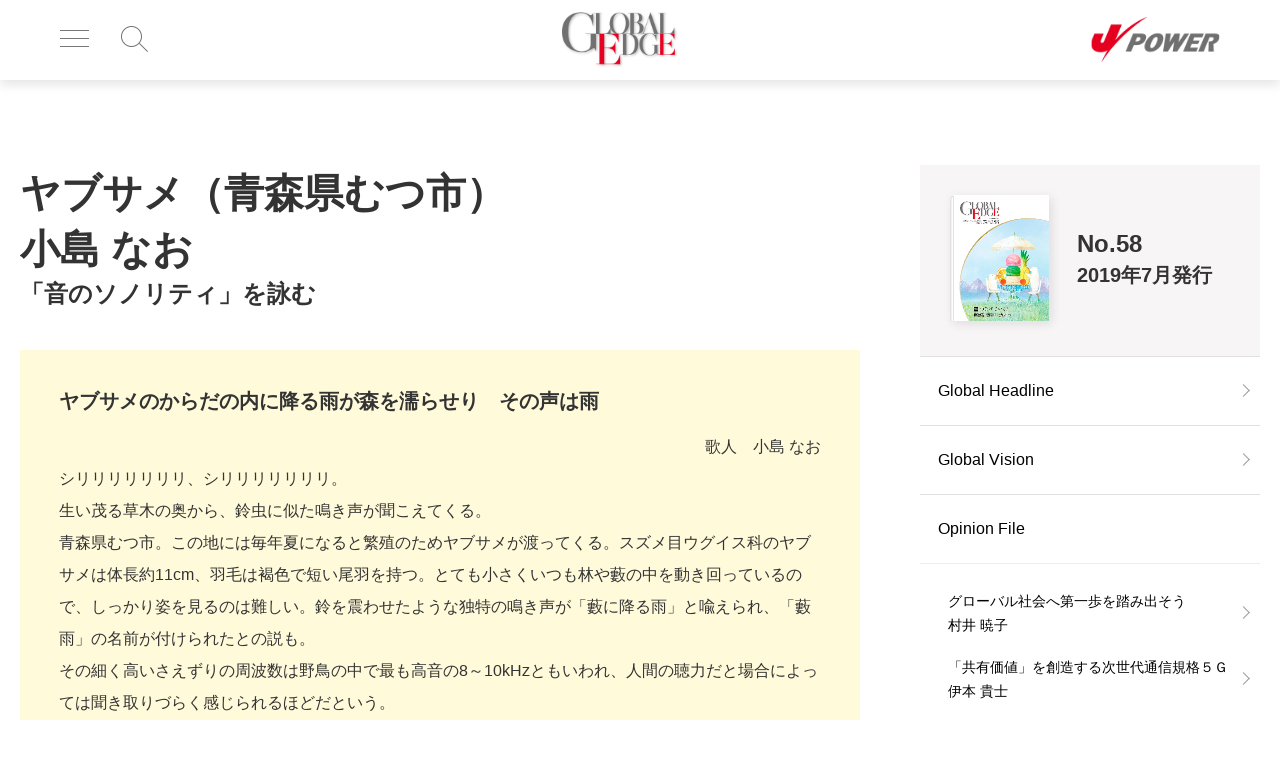

--- FILE ---
content_type: text/html
request_url: https://www.jpower.co.jp/ge/58/sonority/
body_size: 36731
content:
<!DOCTYPE HTML>
<html lang="ja">
<head prefix="og: http://ogp.me/ns# fb: http://ogp.me/ns/fb# article: http://ogp.me/ns/article#">
<meta charset="utf-8">
<meta http-equiv="X-UA-Compatible" content="IE=edge">
<title>J-POWER | 電源開発株式会社 | GLOBAL EDGE（グローバルエッジ） │ 「音のソノリティ」を詠む ヤブサメ（青森県むつ市）小島 なお</title>
<meta name="description" content="J-POWERの広報誌「GLOBAL EDGE（グローバルエッジ）」サイトです。本誌は、毎号の特集テーマに基づく有識者の方々の対談記事・論文寄稿、発電所立地地域近傍の魅力をご紹介する紀行文、当社の「今」を知っていただくトピック、その他様々な誌面で構成しています。">
<meta name="keywords" content="J-POWER,電源開発,ジェイパワー,Jパワー,GLOBAL EDGE,グローバルエッジ,水力発電,石炭火力発電,石炭,火力発電,原子力発電,風力発電,卸電気事業,荘川桜,風車,IPP">
<meta name="viewport" content="width=device-width">
<meta name="format-detection" content="telephone=no">
<meta property="og:type" content="article">
<meta property="og:title" content="J-POWER | 電源開発株式会社 | GLOBAL EDGE（グローバルエッジ） │ 「音のソノリティ」を詠む ヤブサメ（青森県むつ市）小島 なお">
<meta property="og:description" content="J-POWERの広報誌「GLOBAL EDGE（グローバルエッジ）」サイトです。本誌は、毎号の特集テーマに基づく有識者の方々の対談記事・論文寄稿、発電所立地地域近傍の魅力をご紹介する紀行文、当社の「今」を知っていただくトピック、その他様々な誌面で構成しています。">
<meta property="og:url" content="https://www.jpower.co.jp/ge/58/sonority/">
<meta property="og:image" content="https://www.jpower.co.jp/ge/58/sonority/img/sonority_im01.jpg">
<meta property="og:site_name" content="GLOBAL EDGE（グローバルエッジ） | J-POWER | 電源開発株式会社 ">
<meta property="og:locale" content="ja_JP">
<link rel="shortcut icon" href="/common_img/symbol/favicon.ico">
<link rel="apple-touch-icon-precomposed" href="/common_img/symbol/apple-touch-icon.png">
<link rel="canonical" href="https://www.jpower.co.jp/ge/58/sonority/">
<link rel="stylesheet" href="/ge/css/base.css">
<link rel="stylesheet" href="/ge/js/plugin/slick/slick.css">
<link rel="stylesheet" href="/ge/js/plugin/colorbox/colorbox.css">
<link rel="stylesheet" href="/ge/css/layout_pc.css">
<link rel="stylesheet" href="/ge/css/layout_sp.css">
<link rel="stylesheet" href="/ge/css/parts_pc.css">
<link rel="stylesheet" href="/ge/css/parts_sp.css">
<script src="/ge/js/lib/jquery.js"></script>
<script src="/ge/js/plugin/slick/slick.js"></script>
<script src="/ge/js/plugin/colorbox/jquery.colorbox.js"></script>
<script src="/ge/js/common.js"></script>
<!-- Google Tag Manager -->
<script>(function(w,d,s,l,i){w[l]=w[l]||[];w[l].push({'gtm.start':
new Date().getTime(),event:'gtm.js'});var f=d.getElementsByTagName(s)[0],
j=d.createElement(s),dl=l!='dataLayer'?'&l='+l:'';j.async=true;j.src=
'https://www.googletagmanager.com/gtm.js?id='+i+dl;f.parentNode.insertBefore(j,f);
})(window,document,'script','dataLayer','GTM-MJQH8P5');</script>
<!-- End Google Tag Manager -->
</head>
<body>
<!-- Google Tag Manager (noscript) -->
<noscript><iframe src="https://www.googletagmanager.com/ns.html?id=GTM-MJQH8P5"
height="0" width="0" style="display:none;visibility:hidden"></iframe></noscript>
<!-- End Google Tag Manager (noscript) -->
<div id="fb-root"></div>
<script async defer crossorigin="anonymous" src="https://connect.facebook.net/ja_JP/sdk.js#xfbml=1&version=v4.0"></script>
<header id="header" class="Header js-navItemWrap">
  <div id="headerBody" class="HeaderBody">
    <div class="header-utility">
      <div class="header-utilityList">
        <div class="header-utilityList_item js-navItem" data-animate-option="slide">
          <button type="button" class="header-btn type-menu js-navItem_trigger js-change-text" data-text-open="メニュー" data-text-close="閉じる">
            <span class="icon-menu"><span></span><span></span><span></span></span>
            <span class="js-navItem_text-target">メニュー</span>
          </button>
          <div class="header-gnavWrap js-navItem_detail">
            <div class="header-gnav">
              <nav id="gnav" class="Gnav">
                <div id="gnavBody" class="GnavBody">
<ul class="gnav-list">
  <li class="gnav-list_item type-Latest"><a href="/ge/83/">最新号</a></li>
  <li class="gnav-list_item type-Backnumber"><a href="/ge/backnumber/">バックナンバー</a></li>
  <li class="gnav-list_item type-Ranking"><a href="/ge/ranking/">ランキング</a></li>
</ul>
<div class="gnav-listWrap-v2">
  <ul aria-label="バックナンバー" class="gnav-list-v2">
    <li class="gnav-list_item-v2"><a href="/ge/backnumber/2025/index.html">2025年</a></li>
    <li class="gnav-list_item-v2"><a href="/ge/backnumber/2024/index.html">2024年</a></li>
    <li class="gnav-list_item-v2"><a href="/ge/backnumber/2023/index.html">2023年</a></li>
    <li class="gnav-list_item-v2"><a href="/ge/backnumber/2022/index.html">2022年</a></li>
    <li class="gnav-list_item-v2"><a href="/ge/backnumber/2021/index.html">2021年</a></li>
    <li class="gnav-list_item-v2"><a href="/ge/backnumber/2020/index.html">2020年</a></li>
    <li class="gnav-list_item-v2"><a href="/ge/backnumber/2019/index.html">2019年</a></li>
    <li class="gnav-list_item-v2"><a href="/ge/backnumber/2018/index.html">2018年</a></li>
    <li class="gnav-list_item-v2"><a href="/ge/backnumber/2017/index.html">2017年</a></li>
    <li class="gnav-list_item-v2"><a href="/ge/backnumber/2016/index.html">2016年</a></li>
    <li class="gnav-list_item-v2"><a href="/ge/backnumber/2015/index.html">2015年</a></li>
    <li class="gnav-list_item-v2"><a href="/ge/backnumber/2014/index.html">2014年</a></li>
    <li class="gnav-list_item-v2"><a href="/ge/backnumber/2013/index.html">2013年</a></li>
    <li class="gnav-list_item-v2"><a href="/ge/backnumber/2012/index.html">2012年</a></li>
    <li class="gnav-list_item-v2"><a href="/ge/backnumber/2011/index.html">2011年</a></li>
    <li class="gnav-list_item-v2"><a href="/ge/backnumber/2010/index.html">2010年</a></li>
    <li class="gnav-list_item-v2"><a href="/ge/backnumber/2009/index.html">2009年</a></li>
    <li class="gnav-list_item-v2"><a href="/ge/backnumber/2008/index.html">2008年</a></li>
    <li class="gnav-list_item-v2"><a href="/ge/backnumber/2007/index.html">2007年</a></li>
  </ul>
<!-- /gnav-listWrap-v2 --></div>

                <!--/GnavBody--></div>
              <!--/Gnav--></nav>
              <button class="header-btn type-close js-navItem_trigger-close" type="button"><span>閉じる</span></button>
            <!-- /header-gnav --></div>
          <!-- /header-gnavWrap --></div>
        </div>
        <div class="header-utilityList_item js-navItem" data-animate-option="slide">
          <button type="button" class="header-btn type-serch js-navItem_trigger js-change-text js-navItem_focus-serch" data-text-open="検索" data-text-close="閉じる"><span class="js-navItem_text-target">検索</span></button>
          <div class="header-serchWrap js-navItem_detail">
            <div class="header-serch">
              <div class="header-SS_searchFormWrap">
                <div class="header-SS_searchForm layout-SS_searchForm" role="search">
                  <form name="SS_searchForm" id="SS_searchForm3" action="https://pro.syncsearch.jp/search" method="get" enctype="application/x-www-form-urlencoded">
                    <input type="hidden" name="site" value="4C0A64Z6" />
                    <input type="text" name="query" value="" id="SS_searchQuery3" maxlength="100" placeholder="サイト内検索" />
                    <input type="submit" name="submit" value="検索" id="SS_searchSubmit3" />
                  </form>
                <!-- /header-SS_searchForm --></div>
              <!-- /header-SS_searchFormWrap --></div>
              <button class="header-btn type-close js-navItem_trigger-close" type="button"><span>閉じる</span></button>
            <!-- /header-serch --></div>
          <!-- /header-serchWrap --></div>
        </div>
      </div>
    <!-- /header-utility --></div>
    <div class="header-identity">
      <h1 class="identity_logo"><a href="/ge/"><img src="/ge/common_img/com_logo01.png" alt="GLOBAL EDGE"></a></h1>
    <!--/header-identity--></div>
    <div class="header-identity-v2">
      <div class="identity_logo"><a href="/"><img src="/ge/common_img/com_logo02.png" alt="J-POWER"></a></div>
    <!--/header-identity--></div>
  <!--/HeaderBody--></div>
<!--/Header--></header>
<main id="main" class="Main">
  <div id="mainBody" class="MainBody">
    <div class="container" data-wide="false" data-sidebar="true">
      <div class="contents">
        <div class="detail-heading-lv1">
          <h1 class="heading_title"><span>ヤブサメ（青森県むつ市）<br>小島 なお</span></h1>
          <p class="heading_subtitle">「音のソノリティ」を詠む</p>
        <!--/detail-heading-lv1--></div>
        <div class="detail-section">
<div class="box-layout box_yellow">
<div class="box_detail">
<div class="column-layout" data-row-pc="1" data-row-sp="1">
<div class="column_item">
<p class="text-lead type_head">ヤブサメのからだの内に降る雨が森を濡らせり　その声は雨</p>
<p class="text-paragraph gp-al-right">歌人　小島 なお</p>
<p>シリリリリリリリ、シリリリリリリリ。<br />生い茂る草木の奥から、鈴虫に似た鳴き声が聞こえてくる。<br />青森県むつ市。この地には毎年夏になると繁殖のためヤブサメが渡ってくる。スズメ目ウグイス科のヤブサメは体長約11cm、羽毛は褐色で短い尾羽を持つ。とても小さくいつも林や藪の中を動き回っているので、しっかり姿を見るのは難しい。鈴を震わせたような独特の鳴き声が「藪に降る雨」と喩えられ、「藪雨」の名前が付けられたとの説も。<br />その細く高いさえずりの周波数は野鳥の中で最も高音の8～10kHzともいわれ、人間の聴力だと場合によっては聞き取りづらく感じられるほどだという。<br />夏を迎えた森に今年もまた眼に見えない声の雨が降りそそぐ。</p>
<p class="text-paragraph gp-al-right">※ 「音のソノリティ」第328回放映（ヤブサメ）を観て詠んでいただいたものです。</p>
<div class="image-set">
<figure class="image_inner"><img alt="" src="/ge/58/sonority/img/sonority_im01.jpg" /></figure>
<!--/image-set--></div>
<p>ヤブサメは東南アジアや台湾で越冬し、夏に日本列島に戻ってくる。J-POWERは、青森県で大間原子力発電所の建設や、風力発電所の運営、北海道と結ぶ送電線など多くの事業を手がけています。</p>
</div>
<!--/column-layout--></div>
</div>
<!--/box-layout--></div>
<div class="box-layout box_yellow">
<div class="box_detail">
<div class="column-media" data-layout-sp="row">
<div class="column_image" data-image="left">
<div class="image-set">
<figure class="image_inner js-fitWidth"><img alt="" src="/ge/58/sonority/img/sonority_im02.jpg" /></figure>
<!--/image-set--></div>
</div>
<div class="column_detail" data-wraparound="true">
<h2 class="column_title">PROFILE</h2>
<p class="column_lead">こじまなお</p>
<p>東京都出身。2004年角川短歌賞受賞。2007年第一歌集『乱反射』により現代短歌新人賞、駿河梅花文学賞受賞。2011年、第二歌集『サリンジャーは死んでしまった』刊行。居合道初段。</p>
</div>
<!--/column-media--></div>
</div>
<!--/box-layout--></div>
<div class="box-layout box_gray separator-element">
<div class="box_detail">
<p class="text-lead gp-al-center">音のソノリティ<br />世界でたった一つの音</p>
<p class="text-lead gp-al-center">J-POWERは、首都圏などで放送中のミニ枠テレビ番組「音のソノリティ～世界でたった一つの音～」を提供しています。「ソノリティ」とは、フランス語の音楽用語で「鳴り響き」の意味。日本の自然風景から、その場所でしか聞くことのできない音を紹介しています。</p>
<p class="text-lead gp-al-center">日本テレビ系列　毎週日曜日20：54～など／BS日テレ　毎週水曜日20：54～（再放送）</p>
<ul class="link-text gp-al-center gp-mt-0">
<li><a href="https://www.jpower.co.jp/otosono/" target="_blank" rel="noopener noreferrer">https://www.jpower.co.jp/otosono/</a></li>
</ul>
</div>
<!--/box-layout--></div>
        <ul class="link-button transition-button" data-row-pc="2" data-row-sp="2">
          <li class="button-prev"><a href="/ge/sonority/"><span class="link_label">「音のソノリティ」を詠む 日本の自然風景で生まれる音の世界</span></a></li>
        </ul>
          <ul class="sns-list">
            <li class="sns-list_item">
              <div class="fb-share-button" data-href="" data-layout="button" data-size="small"><a target="_blank" href="https://www.facebook.com/sharer/sharer.php?u=http%3A%2F%2Fjjj%2F&amp;src=sdkpreparse" class="fb-xfbml-parse-ignore">シェア</a></div>
            </li>
            <li class="sns-list_item">
              <a href="https://twitter.com/share?ref_src=twsrc%5Etfw" class="twitter-share-button" data-show-count="false">Tweet</a>
              <script async src="https://platform.twitter.com/widgets.js" charset="utf-8"></script>
            </li>
            <li class="sns-list_item">
              <a href="https://b.hatena.ne.jp/entry/" class="hatena-bookmark-button" data-hatena-bookmark-layout="basic-label" data-hatena-bookmark-lang="ja" title="このエントリーをはてなブックマークに追加"><img src="https://b.st-hatena.com/images/v4/public/entry-button/button-only@2x.png" alt="このエントリーをはてなブックマークに追加" width="20" height="20" style="border: none;" /></a>
              <script type="text/javascript" src="https://b.st-hatena.com/js/bookmark_button.js" charset="utf-8" async="async"></script>
            </li>
          </ul>
        <aside class="box-layout box_gray">
          <h2 class="box_title">関連記事</h2>
          <div class="box_detail">
            <div class="column-layout js-equalHeight" data-row-pc="2" data-row-sp="1">
              <div class="column_item">
                <div class="box-layout box_white">
                  <a href="/ge/58/headline/" class="box_detail js-equalHeight_child">
                    <div class="column-media" data-layout-sp="row">
                      <div class="column_image" data-image="left">
                        <div class="image-set">
                          <figure class="image_inner js-fitWidth">
                            <img src="/ge/images/ge58_Global-Headline_profile.jpg" alt="">
                          </figure>
                        <!--/image-set--></div>
                      </div>
                      <div class="column_detail" data-wraparound="true">
                        <p>情報ネットワーク社会の本質とその未来<br>寺島 実郎</p>
                      </div>
                    <!--/column-media--></div>
                  </a>
                <!--/box-layout--></div>
              </div>
              <div class="column_item">
                <div class="box-layout box_white">
                  <a href="/ge/58/vision/" class="box_detail js-equalHeight_child">
                    <div class="column-media" data-layout-sp="row">
                      <div class="column_image" data-image="left">
                        <div class="image-set">
                          <figure class="image_inner js-fitWidth">
                            <img src="/ge/58/vision/img/vision_im01.jpg" alt="">
                          </figure>
                        <!--/image-set--></div>
                      </div>
                      <div class="column_detail" data-wraparound="true">
                        <p>駅から始まるライフスタイル革命　「Suica」のつなげていく力<br>渡部 肇史×椎橋 章夫</p>
                      </div>
                    <!--/column-media--></div>
                  </a>
                <!--/box-layout--></div>
              </div>
              <div class="column_item">
                <div class="box-layout box_white">
                  <a href="/ge/58/opinion/index_01.html" class="box_detail js-equalHeight_child">
                    <div class="column-media" data-layout-sp="row">
                      <div class="column_image" data-image="left">
                        <div class="image-set">
                          <figure class="image_inner js-fitWidth">
                            <img src="/ge/images/index_01_thum_im01.jpg" alt="">
                          </figure>
                        <!--/image-set--></div>
                      </div>
                      <div class="column_detail" data-wraparound="true">
                        <p>グローバル社会へ第一歩を踏み出そう<br>村井 暁子</p>
                      </div>
                    <!--/column-media--></div>
                  </a>
                <!--/box-layout--></div>
              </div>
              <div class="column_item">
                <div class="box-layout box_white">
                  <a href="/ge/58/opinion/index_02.html" class="box_detail js-equalHeight_child">
                    <div class="column-media" data-layout-sp="row">
                      <div class="column_image" data-image="left">
                        <div class="image-set">
                          <figure class="image_inner js-fitWidth">
                            <img src="/ge/images/index_02_thum_im01.jpg" alt="">
                          </figure>
                        <!--/image-set--></div>
                      </div>
                      <div class="column_detail" data-wraparound="true">
                        <p>「共有価値」を創造する次世代通信規格５Ｇ<br>伊本 貴士</p>
                      </div>
                    <!--/column-media--></div>
                  </a>
                <!--/box-layout--></div>
              </div>
              <div class="column_item">
                <div class="box-layout box_white">
                  <a href="/ge/58/travel/" class="box_detail js-equalHeight_child">
                    <div class="column-media" data-layout-sp="row">
                      <div class="column_image" data-image="left">
                        <div class="image-set">
                          <figure class="image_inner js-fitWidth">
                            <img src="/ge/58/travel/img/travel_im01.jpg" alt="">
                          </figure>
                        <!--/image-set--></div>
                      </div>
                      <div class="column_detail" data-wraparound="true">
                        <p>産業遺産が残る町で石炭の未来を語る<br>藤岡 陽子</p>
                      </div>
                    <!--/column-media--></div>
                  </a>
                <!--/box-layout--></div>
              </div>
              <div class="column_item">
                <div class="box-layout box_white">
                  <a href="/ge/58/spot/" class="box_detail js-equalHeight_child">
                    <div class="column-media" data-layout-sp="row">
                      <div class="column_image" data-image="left">
                        <div class="image-set">
                          <figure class="image_inner js-fitWidth">
                            <img src="/ge/images/spot_thum_im01_1.jpg" alt="">
                          </figure>
                        <!--/image-set--></div>
                      </div>
                      <div class="column_detail" data-wraparound="true">
                        <p>モンゴル国の火力発電所の信頼性を高める</p>
                      </div>
                    <!--/column-media--></div>
                  </a>
                <!--/box-layout--></div>
              </div>
              <div class="column_item">
                <div class="box-layout box_white">
                  <a href="/ge/58/power/" class="box_detail js-equalHeight_child">
                    <div class="column-media" data-layout-sp="row">
                      <div class="column_image" data-image="left">
                        <div class="image-set">
                          <figure class="image_inner js-fitWidth">
                            <img src="/ge/images/power_thum_im01_1.jpg" alt="">
                          </figure>
                        <!--/image-set--></div>
                      </div>
                      <div class="column_detail" data-wraparound="true">
                        <p>北本連系設備の信頼性向上に全力投球で取り組んでいます。</p>
                      </div>
                    <!--/column-media--></div>
                  </a>
                <!--/box-layout--></div>
              </div>
              <div class="column_item">
                <div class="box-layout box_white">
                  <a href="/ge/58/eye/" class="box_detail js-equalHeight_child">
                    <div class="column-media" data-layout-sp="row">
                      <div class="column_image" data-image="left">
                        <div class="image-set">
                          <figure class="image_inner js-fitWidth">
                            <img src="/ge/58/eye/img/eye_im01.jpg" alt="">
                          </figure>
                        <!--/image-set--></div>
                      </div>
                      <div class="column_detail" data-wraparound="true">
                        <p>琵琶に息づく古き良き伝統とものづくりの核心<br>ドリアーノ・スリス</p>
                      </div>
                    <!--/column-media--></div>
                  </a>
                <!--/box-layout--></div>
              </div>
              <div class="column_item">
                <div class="box-layout box_white">
                  <a href="/ge/58/takumi/" class="box_detail js-equalHeight_child">
                    <div class="column-media" data-layout-sp="row">
                      <div class="column_image" data-image="left">
                        <div class="image-set">
                          <figure class="image_inner js-fitWidth">
                            <img src="/ge/58/takumi/img/takumi_im01.jpg" alt="">
                          </figure>
                        <!--/image-set--></div>
                      </div>
                      <div class="column_detail" data-wraparound="true">
                        <p>精密加工技術の粋を極め夢は空へ宇宙へ<br>株式会社由紀精密</p>
                      </div>
                    <!--/column-media--></div>
                  </a>
                <!--/box-layout--></div>
              </div>
              <div class="column_item">
                <div class="box-layout box_white">
                  <a href="/ge/58/venus/" class="box_detail js-equalHeight_child">
                    <div class="column-media" data-layout-sp="row">
                      <div class="column_image" data-image="left">
                        <div class="image-set">
                          <figure class="image_inner js-fitWidth">
                            <img src="/ge/images/venus_thum_im05.jpg" alt="">
                          </figure>
                        <!--/image-set--></div>
                      </div>
                      <div class="column_detail" data-wraparound="true">
                        <p>誰もが自由に遊べる木の作品を<br>つちやあゆみ</p>
                      </div>
                    <!--/column-media--></div>
                  </a>
                <!--/box-layout--></div>
              </div>
            <!--/column-layout--></div>
          </div>
        </aside>
        <!--/detail-section--></div>
      <!--/contents--></div>
<div class="sidebar">
        <div class="sidebar-block">
          <a class="sidebar-media" data-layout-sp="row" href="/ge/58/">
            <div class="sidebar-media_image">
              <figure class="image_inner">
                <img src="/ge/images/GE58_Cover.jpg" alt=""/>
              </figure>
            <!--/image-set--></div>
            <div class="sidebar-media_detail" data-wraparound="false">
              <dl class="sidebar-definitionList">
                <dt class="sidebar-definitionList_title">No.58</dt>
                <dd class="sidebar-definitionList_text">2019年7月発行</dd>
              </dl>
            </div>
          <!--/sidebar-media--></a>
        <!-- /sidebar-block --></div>
        <aside class="js-sideNav">
          <ul class="sidebar-list js-sideNav_stage1">
            <li class="sidebar-list_item"><a href="/ge/58/headline/"><span>Global Headline</span></a></li>
            <li class="sidebar-list_item"><a href="/ge/58/vision/"><span>Global Vision</span></a></li>
            <li class="sidebar-list_item"><span>Opinion File</span>
              <ul class="sidebar-list_lv2">
                <li class="sidebar-list_item_lv2"><a href="/ge/58/opinion/index_01.html"><span>グローバル社会へ第一歩を踏み出そう<br>村井 暁子</span></a></li>
                <li class="sidebar-list_item_lv2"><a href="/ge/58/opinion/index_02.html"><span>「共有価値」を創造する次世代通信規格５Ｇ<br>伊本 貴士</span></a></li>
              </ul>
            </li>
            <li class="sidebar-list_item"><a href="/ge/58/travel/"><span>Home of J-POWER</span></a></li>
            <li class="sidebar-list_item"><a href="/ge/58/spot/"><span>Global J-POWER Spot</span></a></li>
            <li class="sidebar-list_item"><a href="/ge/58/power/"><span>POWER PEOPLE</span></a></li>
            <li class="sidebar-list_item"><a href="/ge/58/eye/"><span>GLOBAL EYE 日本の魅力</span></a></li>
            <li class="sidebar-list_item"><a href="/ge/58/takumi/"><span>匠の新世紀</span></a></li>
            <li class="sidebar-list_item"><a href="/ge/58/venus/"><span>Venus Talk</span></a></li>
            <li class="sidebar-list_item"><a href="/ge/58/sonority/"><span>「音のソノリティ」を詠む</span></a></li>
          </ul>
        </aside>
      <!--/sidebar--></div>
    <!--/container--></div>
    <div class="pageGuide">
      <ol class="breadcrumbs" itemscope itemtype="http://schema.org/BreadcrumbList">
        <li itemprop="itemListElement" itemscope itemtype="http://schema.org/ListItem">
        <a itemprop="item" href="/ge/"><span itemprop="name">トップ</span></a>
          <meta itemprop="position" content="1" />
        </li>
        <li itemprop="itemListElement" itemscope itemtype="http://schema.org/ListItem">
          <a itemprop="item" href="/ge/58/"><span itemprop="name">No.58（2019年7月発行）</span></a>
          <meta itemprop="position" content="2" />
        </li>
        <li><span>「音のソノリティ」を詠む</span><span>ヤブサメ（青森県むつ市）
小島 なお</span></li>
      </ol>
    <!--/pageGuide--></div>
  <!--/MainBody--></div>
<!--/Main--></main>
<footer id="footer" class="Footer js-navItemWrap">
  <aside id="footerUtility" class="FooterUtility">
  <!--/FooterUtility--></aside>
  <div id="footerBody" class="FooterBody">
    <div class="footer-sns">
      <ul class="footer-sns-list">
        <li class="footer-sns-list_item"><a href="https://www.facebook.com/JPOWER.PR/" target="_blank"><img src="/ge/common_img/com_logo_facebook_01.png" alt="facebook"></a></li>
        <li class="footer-sns-list_item"><a href="https://twitter.com/JPOWER_official" target="_blank"><img src="/ge/common_img/com_logo_twitter_01.png" alt="twitter"></a></li>
        <li class="footer-sns-list_item"><a href="https://www.instagram.com/jpower_official/" target="_blank"><img src="https://www.jpower.co.jp/images/ig.png" alt="instagram"></a></li>
        <li class="footer-sns-list_item"><a href="https://www.youtube.com/@j-powerofficial" target="_blank"><img src="https://www.jpower.co.jp/images/youtube.png" alt="youtube"></a></li>
      </ul>
    <!-- /footer-sns --></div>
    <div class="footer-copyright">
      <small>Copyright &copy; 電源開発株式会社 All rights reserved.</small>
    <!--/footer-copyright--></div>
  <!--/FooterBody--></div>
  <div id="footerBody-sp" class="FooterBody-sp">
    <nav class="footer-nav">
      <ul class="footer-list">
        <li class="footer-list_item"><a href="/ge/83/" class="footer-btn type-latest">最新号</a></li>
        <li class="footer-list_item js-navItem" data-animate-option="fade">
          <button type="button" class="footer-btn type-serch js-navItem_trigger js-change-text js-navItem_focus-serch" data-text-open="検 索" data-text-close="閉じる"><span class="js-navItem_text-target">検 索</span></button>
          <div class="footer-list_item_detail js-navItem_detail">
            <div class="footer-list_item_detail_inner">
              <div class="footer-SS_searchFormWrap">
                <div class="footer-SS_searchForm layout-SS_searchForm" role="search">
                  <form name="SS_searchForm" id="SS_searchForm4" action="https://pro.syncsearch.jp/search" method="get" enctype="application/x-www-form-urlencoded">
                    <input type="hidden" name="site" value="4C0A64Z6" />
                    <input type="text" name="query" value="" id="SS_searchQuery4" maxlength="100" placeholder="サイト内検索" />
                    <input type="submit" name="submit" value="検索" id="SS_searchSubmit4" />
                  </form>
                <!-- /footer-SS_searchForm --></div>
              <!-- /footer-SS_searchFormWrap --></div>
            <!-- /footer-list_item_detail_inner --></div>
          <!-- /footer-list_item_detail --></div>
        </li>
        <li class="footer-list_item js-navItem" data-animate-option="fade">
          <button type="button" class="footer-btn type-share js-navItem_trigger js-change-text" data-text-open="シェア" data-text-close="閉じる"><span class="js-navItem_text-target">シェア</span></button>
          <div class="footer-list_item_detail js-navItem_detail">
            <div class="footer-list_item_detail_inner">
              <ul class="footer-sns-list-v2">
                <li class="footer-sns-list_item-v2">
                  <div class="fb-share-button" data-href="" data-layout="button" data-size="small"><a target="_blank" href="https://www.facebook.com/sharer/sharer.php?u=http%3A%2F%2Fjjj%2F&amp;src=sdkpreparse" class="fb-xfbml-parse-ignore">シェア</a></div>
                </li>
                <li class="footer-sns-list_item-v2">
                  <a href="https://twitter.com/share?ref_src=twsrc%5Etfw" class="twitter-share-button" data-show-count="false">Tweet</a>
                  <script async src="https://platform.twitter.com/widgets.js" charset="utf-8"></script>
                </li>
                <li class="footer-sns-list_item-v2">
                  <a href="https://b.hatena.ne.jp/entry/" class="hatena-bookmark-button" data-hatena-bookmark-layout="basic-label" data-hatena-bookmark-lang="ja" title="このエントリーをはてなブックマークに追加"><img src="https://b.st-hatena.com/images/v4/public/entry-button/button-only@2x.png" alt="このエントリーをはてなブックマークに追加" width="20" height="20" style="border: none;" /></a>
                  <script type="text/javascript" src="https://b.st-hatena.com/js/bookmark_button.js" charset="utf-8" async="async"></script>
                </li>
                <li class="footer-sns-list_item-v2">
                  <div class="line-it-button" data-lang="ja" data-type="share-a" data-ver="3" data-url="" data-color="default" data-size="small" data-count="false" style="display: none;"></div>
                  <script src="https://d.line-scdn.net/r/web/social-plugin/js/thirdparty/loader.min.js" async="async" defer="defer"></script>
                </li>
              </ul>
            <!-- /footer-list_item_detail_inner --></div>
          <!-- /footer-list_item_detail --></div>
        </li>
        <li class="footer-list_item js-navItem" data-animate-option="slide">
          <button type="button" class="footer-btn type-menu js-navItem_trigger" data-text-open="メニュー" data-text-close="閉じる">
            <span class="icon-menu"><span></span><span></span><span></span></span>
            <span class="js-navItem_text-target">メニュー</span>
          </button>
          <div class="footer-list_item_detail-v2 js-navItem_detail">
            <div class="footer-list_item_detail_inner-v2">
<ul class="gnav-list">
  <li class="gnav-list_item type-Latest"><a href="/ge/83/">最新号</a></li>
  <li class="gnav-list_item type-Backnumber"><a href="/ge/backnumber/">バックナンバー</a></li>
  <li class="gnav-list_item type-Ranking"><a href="/ge/ranking/">ランキング</a></li>
</ul>
<div class="gnav-listWrap-v2">
  <ul aria-label="バックナンバー" class="gnav-list-v2">
    <li class="gnav-list_item-v2"><a href="/ge/backnumber/2025/index.html">2025年</a></li>
    <li class="gnav-list_item-v2"><a href="/ge/backnumber/2024/index.html">2024年</a></li>
    <li class="gnav-list_item-v2"><a href="/ge/backnumber/2023/index.html">2023年</a></li>
    <li class="gnav-list_item-v2"><a href="/ge/backnumber/2022/index.html">2022年</a></li>
    <li class="gnav-list_item-v2"><a href="/ge/backnumber/2021/index.html">2021年</a></li>
    <li class="gnav-list_item-v2"><a href="/ge/backnumber/2020/index.html">2020年</a></li>
    <li class="gnav-list_item-v2"><a href="/ge/backnumber/2019/index.html">2019年</a></li>
    <li class="gnav-list_item-v2"><a href="/ge/backnumber/2018/index.html">2018年</a></li>
    <li class="gnav-list_item-v2"><a href="/ge/backnumber/2017/index.html">2017年</a></li>
    <li class="gnav-list_item-v2"><a href="/ge/backnumber/2016/index.html">2016年</a></li>
    <li class="gnav-list_item-v2"><a href="/ge/backnumber/2015/index.html">2015年</a></li>
    <li class="gnav-list_item-v2"><a href="/ge/backnumber/2014/index.html">2014年</a></li>
    <li class="gnav-list_item-v2"><a href="/ge/backnumber/2013/index.html">2013年</a></li>
    <li class="gnav-list_item-v2"><a href="/ge/backnumber/2012/index.html">2012年</a></li>
    <li class="gnav-list_item-v2"><a href="/ge/backnumber/2011/index.html">2011年</a></li>
    <li class="gnav-list_item-v2"><a href="/ge/backnumber/2010/index.html">2010年</a></li>
    <li class="gnav-list_item-v2"><a href="/ge/backnumber/2009/index.html">2009年</a></li>
    <li class="gnav-list_item-v2"><a href="/ge/backnumber/2008/index.html">2008年</a></li>
    <li class="gnav-list_item-v2"><a href="/ge/backnumber/2007/index.html">2007年</a></li>
  </ul>
<!-- /gnav-listWrap-v2 --></div>

            <!-- /footer-list_item_detail_inner --></div>
          <!-- /footer-list_item_detail --></div>
        </li>
      </ul>
    </nav>
  <!--/FooterBody--></div>
  <div id="pagetop" class="Pagetop js-pagetop">
    <a href="#header">ページ上部へ</a>
  <!--/Pagetop--></div>
<!--/Footer--></footer>
<!-- User Insight PCDF Code Start : jpower.co.jp -->
<script type="text/javascript">
<!--
var _uic = _uic ||{}; var _uih = _uih ||{};_uih['id'] = 31356;
_uih['lg_id'] = '';
_uih['fb_id'] = '';
_uih['tw_id'] = '';
_uih['uigr_1'] = ''; _uih['uigr_2'] = ''; _uih['uigr_3'] = ''; _uih['uigr_4'] = ''; _uih['uigr_5'] = '';
_uih['uigr_6'] = ''; _uih['uigr_7'] = ''; _uih['uigr_8'] = ''; _uih['uigr_9'] = ''; _uih['uigr_10'] = '';
_uic['uls'] = 1;
/* DO NOT ALTER BELOW THIS LINE */
/* WITH FIRST PARTY COOKIE */
(function() {
var bi = document.createElement('scri'+'pt');bi.type = 'text/javascript'; bi.async = true;
bi.src = ('https:' == document.location.protocol ? 'https://bs' : 'http://c') + '.nakanohito.jp/b3/bi.js';
var s = document.getElementsByTagName('scri'+'pt')[0];s.parentNode.insertBefore(bi, s);
})();
//-->
</script>
<!-- User Insight PCDF Code End : jpower.co.jp -->
</body>
</html>


--- FILE ---
content_type: text/css
request_url: https://www.jpower.co.jp/ge/css/base.css
body_size: 17512
content:
@charset "utf-8";

/* ======================================================
 * base.css
 * ------------------------------------------------------
 * Fonts
 * Reset
 * Basic
 * General Purpose
 * Media Queries
====================================================== */

/* ------------------------------------------------------
 * Fonts
------------------------------------------------------ */

/* ------------------------------------------------------
 * Reset
------------------------------------------------------ */
/* 
html5doctor.com Reset Stylesheet
v1.6.1
Last Updated: 2010-09-17
Author: Richard Clark - http://richclarkdesign.com 
Twitter: @rich_clark
*/
html,body,div,span,object,iframe,h1,h2,h3,h4,h5,h6,p,blockquote,pre,abbr,address,cite,code,del,dfn,em,img,ins,kbd,q,samp,small,strong,sub,sup,var,b,i,dl,dt,dd,ol,ul,li,fieldset,form,label,legend,table,caption,tbody,tfoot,thead,tr,th,td,article,aside,canvas,details,figcaption,figure,footer,header,hgroup,menu,nav,section,summary,time,mark,audio,video{margin:0;padding:0;border:0;outline:0;font-size:100%;vertical-align:baseline;background:transparent;}
body{line-height:1;}
article,aside,details,figcaption,figure,footer,header,hgroup,menu,nav,section{display:block;}
nav ul{list-style:none;}
blockquote,q{quotes:none;}
blockquote:before,blockquote:after,q:before,q:after{content:'';content:none;}
a{margin:0;padding:0;font-size:100%;vertical-align:baseline;background:transparent;}
ins{background-color:#ff9;color:#000;text-decoration:none;}
mark{background-color:#ff9;color:#000;font-style:italic;font-weight:bold;}
del{text-decoration: line-through;}
abbr[title],dfn[title]{border-bottom:1px dotted;cursor:help;}
table{border-collapse:collapse;border-spacing:0;}
hr{display:block;height:1px;border:0;border-top:1px solid #cccccc;margin:1em 0;padding:0;}
input,select{vertical-align:middle;}

/* ----- custom ----- */
main{display:block;margin:0;padding:0;border:0;outline:0;font-size:100%;vertical-align:baseline;background:transparent;}
h1,h2,h3,h4,h5,h6,small{font-weight:normal;}
ul,ol{list-style:none;}
strong{font-weight:bold;}
em,i{font-style:italic;}
address{font-style:normal;}
hr,legend{display:none;}
time{display:block;}
sub,sup{position:relative;font-size:74%;line-height:1;}
sup{top:-.15em;}
sub{bottom:-.1em;}
img{max-width:100%;height:auto;vertical-align:top; -ms-interpolation-mode: bicubic;}

/* ------------------------------------------------------
 * Basic
------------------------------------------------------ */
html {
  font-size: 62.5%;
  -ms-text-size-adjust: 100%;
  -webkit-text-size-adjust: 100%;
}
body {
  color: #333;
  font: 1.6rem/1.75 "ヒラギノ角ゴ Pro W3", "Hiragino Kaku Gothic Pro", "メイリオ", Meiryo, Osaka, "ＭＳ Ｐゴシック", "MS PGothic", sans-serif;
  word-wrap : break-word;
}
body *,
body *::before,
body *::after {
  -webkit-box-sizing: border-box;
  -moz-box-sizing: border-box;
  box-sizing: border-box;
}

/* ----- a ----- */
a {
  -webkit-transition: all .2s ease-out 0s;
  transition: all .2s ease-out 0s;
}
a:link    {color:#0075c2;text-decoration:underline;}
a:visited {color:#0075c2;text-decoration:underline;}
a:hover   {color:#0075c2;text-decoration:none;}
a:active  {color:#0075c2;text-decoration:none;}

/* ----- form ----- */
input,
select,
textarea,
button,
pre {
  border-radius: 0;
  box-shadow: none;
  color: #333;
  font: 1.6rem/1.75 "ヒラギノ角ゴ Pro W3", "Hiragino Kaku Gothic Pro", "メイリオ", Meiryo, Osaka, "ＭＳ Ｐゴシック", "MS PGothic", sans-serif;
}
input[type="text"],
textarea {
  -webkit-appearance: none;
  appearance: none;
}

/* ------------------------------------------------------
 * General Purpose
------------------------------------------------------ */
/* ----- width ----- */
.gp-w-auto{width:auto!important;}.gp-w-001per{width:1%!important;}.gp-w-002per{width:2%!important;}.gp-w-003per{width:3%!important;}.gp-w-004per{width:4%!important;}.gp-w-005per{width:5%!important;}.gp-w-006per{width:6%!important;}.gp-w-007per{width:7%!important;}.gp-w-008per{width:8%!important;}.gp-w-009per{width:9%!important;}.gp-w-010per{width:10%!important;}.gp-w-011per{width:11%!important;}.gp-w-012per{width:12%!important;}.gp-w-013per{width:13%!important;}.gp-w-014per{width:14%!important;}.gp-w-015per{width:15%!important;}.gp-w-016per{width:16%!important;}.gp-w-017per{width:17%!important;}.gp-w-018per{width:18%!important;}.gp-w-019per{width:19%!important;}.gp-w-020per{width:20%!important;}.gp-w-021per{width:21%!important;}.gp-w-022per{width:22%!important;}.gp-w-023per{width:23%!important;}.gp-w-024per{width:24%!important;}.gp-w-025per{width:25%!important;}.gp-w-026per{width:26%!important;}.gp-w-027per{width:27%!important;}.gp-w-028per{width:28%!important;}.gp-w-029per{width:29%!important;}.gp-w-030per{width:30%!important;}.gp-w-031per{width:31%!important;}.gp-w-032per{width:32%!important;}.gp-w-033per{width:33%!important;}.gp-w-034per{width:34%!important;}.gp-w-035per{width:35%!important;}.gp-w-036per{width:36%!important;}.gp-w-037per{width:37%!important;}.gp-w-038per{width:38%!important;}.gp-w-039per{width:39%!important;}.gp-w-040per{width:40%!important;}.gp-w-041per{width:41%!important;}.gp-w-042per{width:42%!important;}.gp-w-043per{width:43%!important;}.gp-w-044per{width:44%!important;}.gp-w-045per{width:45%!important;}.gp-w-046per{width:46%!important;}.gp-w-047per{width:47%!important;}.gp-w-048per{width:48%!important;}.gp-w-049per{width:49%!important;}.gp-w-050per{width:50%!important;}.gp-w-051per{width:51%!important;}.gp-w-052per{width:52%!important;}.gp-w-053per{width:53%!important;}.gp-w-054per{width:54%!important;}.gp-w-055per{width:55%!important;}.gp-w-056per{width:56%!important;}.gp-w-057per{width:57%!important;}.gp-w-058per{width:58%!important;}.gp-w-059per{width:59%!important;}.gp-w-060per{width:60%!important;}.gp-w-061per{width:61%!important;}.gp-w-062per{width:62%!important;}.gp-w-063per{width:63%!important;}.gp-w-064per{width:64%!important;}.gp-w-065per{width:65%!important;}.gp-w-066per{width:66%!important;}.gp-w-067per{width:67%!important;}.gp-w-068per{width:68%!important;}.gp-w-069per{width:69%!important;}.gp-w-070per{width:70%!important;}.gp-w-071per{width:71%!important;}.gp-w-072per{width:72%!important;}.gp-w-073per{width:73%!important;}.gp-w-074per{width:74%!important;}.gp-w-075per{width:75%!important;}.gp-w-076per{width:76%!important;}.gp-w-077per{width:77%!important;}.gp-w-078per{width:78%!important;}.gp-w-079per{width:79%!important;}.gp-w-080per{width:80%!important;}.gp-w-081per{width:81%!important;}.gp-w-082per{width:82%!important;}.gp-w-083per{width:83%!important;}.gp-w-084per{width:84%!important;}.gp-w-085per{width:85%!important;}.gp-w-086per{width:86%!important;}.gp-w-087per{width:87%!important;}.gp-w-088per{width:88%!important;}.gp-w-089per{width:89%!important;}.gp-w-090per{width:90%!important;}.gp-w-091per{width:91%!important;}.gp-w-092per{width:92%!important;}.gp-w-093per{width:93%!important;}.gp-w-094per{width:94%!important;}.gp-w-095per{width:95%!important;}.gp-w-096per{width:96%!important;}.gp-w-097per{width:97%!important;}.gp-w-098per{width:98%!important;}.gp-w-099per{width:99%!important;}.gp-w-100per{width:100%!important;}

/* ----- margin ----- */
.gp-mt-0{margin-top:0!important;}
.gp-mr-0{margin-right:0!important;}
.gp-mb-0{margin-bottom:0!important;}
.gp-ml-0{margin-left:0!important;}

/* ----- padding ----- */
.gp-pt-0{padding-top:0!important;}
.gp-pr-0{padding-right:0!important;}
.gp-pb-0{padding-bottom:0!important;}
.gp-pl-0{padding-left:0!important;}

/* ----- border ----- */
.gp-bd-none{border:none!important;}
.gp-bd-t-none{border-top:none!important;}
.gp-bd-r-none{border-right:none!important;}
.gp-bd-b-none{border-bottom:none!important;}
.gp-bd-l-none{border-left:none!important;}

/* ----- br ----- */
.gp-br-all{word-break:break-all!important;}
.gp-br-nowrap{white-space:nowrap!important;}

/* ----- align ----- */
.gp-al-center{text-align:center!important;}
.gp-al-right{text-align:right!important;}
.gp-al-left{text-align:left!important;}
.gp-al-top{vertical-align:top!important;}
.gp-al-middle{vertical-align:middle!important;}
.gp-al-bottom{vertical-align:bottom!important;}

/* ----- font ----- */
.f-bold{font-weight:bold!important;}
.f-color{color:#e90f0f!important;}
.f-highlight{color:#e90f0f!important;font-weight:bold!important;}
.f-italic{font-style:italic!important;}
.f-underline{text-decoration:underline!important;}
.f-strike{text-decoration:line-through!important;}
.f-normal-weight{font-weight:normal!important;}
.f-normal-style{font-style:normal!important;}

/* ======================================================
 * Media Queries
====================================================== */
@media print, screen and (min-width: 768px) {
  /* ------------------------------------------------------
   * Basic
  ------------------------------------------------------ */
  /* ----- a ----- */
  /* tel */
  a[href^="tel:"] {
    color: #333;
    text-decoration: none;
    pointer-events: none;
    cursor: default;
  }
  
  /* ------------------------------------------------------
   * General Purpose
  ------------------------------------------------------ */
  /* ----- device ----- */
  .pc-hidden {
    display: none !important;
  }
  /* ----- width ----- */
  .gp-pc-w-auto{width:auto!important;}.gp-pc-w-001per{width:1%!important;}.gp-pc-w-002per{width:2%!important;}.gp-pc-w-003per{width:3%!important;}.gp-pc-w-004per{width:4%!important;}.gp-pc-w-005per{width:5%!important;}.gp-pc-w-006per{width:6%!important;}.gp-pc-w-007per{width:7%!important;}.gp-pc-w-008per{width:8%!important;}.gp-pc-w-009per{width:9%!important;}.gp-pc-w-010per{width:10%!important;}.gp-pc-w-011per{width:11%!important;}.gp-pc-w-012per{width:12%!important;}.gp-pc-w-013per{width:13%!important;}.gp-pc-w-014per{width:14%!important;}.gp-pc-w-015per{width:15%!important;}.gp-pc-w-016per{width:16%!important;}.gp-pc-w-017per{width:17%!important;}.gp-pc-w-018per{width:18%!important;}.gp-pc-w-019per{width:19%!important;}.gp-pc-w-020per{width:20%!important;}.gp-pc-w-021per{width:21%!important;}.gp-pc-w-022per{width:22%!important;}.gp-pc-w-023per{width:23%!important;}.gp-pc-w-024per{width:24%!important;}.gp-pc-w-025per{width:25%!important;}.gp-pc-w-026per{width:26%!important;}.gp-pc-w-027per{width:27%!important;}.gp-pc-w-028per{width:28%!important;}.gp-pc-w-029per{width:29%!important;}.gp-pc-w-030per{width:30%!important;}.gp-pc-w-031per{width:31%!important;}.gp-pc-w-032per{width:32%!important;}.gp-pc-w-033per{width:33%!important;}.gp-pc-w-034per{width:34%!important;}.gp-pc-w-035per{width:35%!important;}.gp-pc-w-036per{width:36%!important;}.gp-pc-w-037per{width:37%!important;}.gp-pc-w-038per{width:38%!important;}.gp-pc-w-039per{width:39%!important;}.gp-pc-w-040per{width:40%!important;}.gp-pc-w-041per{width:41%!important;}.gp-pc-w-042per{width:42%!important;}.gp-pc-w-043per{width:43%!important;}.gp-pc-w-044per{width:44%!important;}.gp-pc-w-045per{width:45%!important;}.gp-pc-w-046per{width:46%!important;}.gp-pc-w-047per{width:47%!important;}.gp-pc-w-048per{width:48%!important;}.gp-pc-w-049per{width:49%!important;}.gp-pc-w-050per{width:50%!important;}.gp-pc-w-051per{width:51%!important;}.gp-pc-w-052per{width:52%!important;}.gp-pc-w-053per{width:53%!important;}.gp-pc-w-054per{width:54%!important;}.gp-pc-w-055per{width:55%!important;}.gp-pc-w-056per{width:56%!important;}.gp-pc-w-057per{width:57%!important;}.gp-pc-w-058per{width:58%!important;}.gp-pc-w-059per{width:59%!important;}.gp-pc-w-060per{width:60%!important;}.gp-pc-w-061per{width:61%!important;}.gp-pc-w-062per{width:62%!important;}.gp-pc-w-063per{width:63%!important;}.gp-pc-w-064per{width:64%!important;}.gp-pc-w-065per{width:65%!important;}.gp-pc-w-066per{width:66%!important;}.gp-pc-w-067per{width:67%!important;}.gp-pc-w-068per{width:68%!important;}.gp-pc-w-069per{width:69%!important;}.gp-pc-w-070per{width:70%!important;}.gp-pc-w-071per{width:71%!important;}.gp-pc-w-072per{width:72%!important;}.gp-pc-w-073per{width:73%!important;}.gp-pc-w-074per{width:74%!important;}.gp-pc-w-075per{width:75%!important;}.gp-pc-w-076per{width:76%!important;}.gp-pc-w-077per{width:77%!important;}.gp-pc-w-078per{width:78%!important;}.gp-pc-w-079per{width:79%!important;}.gp-pc-w-080per{width:80%!important;}.gp-pc-w-081per{width:81%!important;}.gp-pc-w-082per{width:82%!important;}.gp-pc-w-083per{width:83%!important;}.gp-pc-w-084per{width:84%!important;}.gp-pc-w-085per{width:85%!important;}.gp-pc-w-086per{width:86%!important;}.gp-pc-w-087per{width:87%!important;}.gp-pc-w-088per{width:88%!important;}.gp-pc-w-089per{width:89%!important;}.gp-pc-w-090per{width:90%!important;}.gp-pc-w-091per{width:91%!important;}.gp-pc-w-092per{width:92%!important;}.gp-pc-w-093per{width:93%!important;}.gp-pc-w-094per{width:94%!important;}.gp-pc-w-095per{width:95%!important;}.gp-pc-w-096per{width:96%!important;}.gp-pc-w-097per{width:97%!important;}.gp-pc-w-098per{width:98%!important;}.gp-pc-w-099per{width:99%!important;}.gp-pc-w-100per{width:100%!important;}
}

@media only screen and (max-width: 767px) {
  /* ------------------------------------------------------
   * Basic
  ------------------------------------------------------ */
  body {
    font-size: 1.3rem;
    line-height: 1.5;
  }
  input,
  select,
  textarea,
  button {
    font-size: 1.6rem;
    line-height: 1.5;
  }
  
  /* ------------------------------------------------------
   * General Purpose
  ------------------------------------------------------ */
  /* ----- device ----- */
  .sp-hidden {
    display: none !important;
  }
  /* ----- width ----- */
  .gp-sp-w-auto{width:auto!important;}.gp-sp-w-001per{width:1%!important;}.gp-sp-w-002per{width:2%!important;}.gp-sp-w-003per{width:3%!important;}.gp-sp-w-004per{width:4%!important;}.gp-sp-w-005per{width:5%!important;}.gp-sp-w-006per{width:6%!important;}.gp-sp-w-007per{width:7%!important;}.gp-sp-w-008per{width:8%!important;}.gp-sp-w-009per{width:9%!important;}.gp-sp-w-010per{width:10%!important;}.gp-sp-w-011per{width:11%!important;}.gp-sp-w-012per{width:12%!important;}.gp-sp-w-013per{width:13%!important;}.gp-sp-w-014per{width:14%!important;}.gp-sp-w-015per{width:15%!important;}.gp-sp-w-016per{width:16%!important;}.gp-sp-w-017per{width:17%!important;}.gp-sp-w-018per{width:18%!important;}.gp-sp-w-019per{width:19%!important;}.gp-sp-w-020per{width:20%!important;}.gp-sp-w-021per{width:21%!important;}.gp-sp-w-022per{width:22%!important;}.gp-sp-w-023per{width:23%!important;}.gp-sp-w-024per{width:24%!important;}.gp-sp-w-025per{width:25%!important;}.gp-sp-w-026per{width:26%!important;}.gp-sp-w-027per{width:27%!important;}.gp-sp-w-028per{width:28%!important;}.gp-sp-w-029per{width:29%!important;}.gp-sp-w-030per{width:30%!important;}.gp-sp-w-031per{width:31%!important;}.gp-sp-w-032per{width:32%!important;}.gp-sp-w-033per{width:33%!important;}.gp-sp-w-034per{width:34%!important;}.gp-sp-w-035per{width:35%!important;}.gp-sp-w-036per{width:36%!important;}.gp-sp-w-037per{width:37%!important;}.gp-sp-w-038per{width:38%!important;}.gp-sp-w-039per{width:39%!important;}.gp-sp-w-040per{width:40%!important;}.gp-sp-w-041per{width:41%!important;}.gp-sp-w-042per{width:42%!important;}.gp-sp-w-043per{width:43%!important;}.gp-sp-w-044per{width:44%!important;}.gp-sp-w-045per{width:45%!important;}.gp-sp-w-046per{width:46%!important;}.gp-sp-w-047per{width:47%!important;}.gp-sp-w-048per{width:48%!important;}.gp-sp-w-049per{width:49%!important;}.gp-sp-w-050per{width:50%!important;}.gp-sp-w-051per{width:51%!important;}.gp-sp-w-052per{width:52%!important;}.gp-sp-w-053per{width:53%!important;}.gp-sp-w-054per{width:54%!important;}.gp-sp-w-055per{width:55%!important;}.gp-sp-w-056per{width:56%!important;}.gp-sp-w-057per{width:57%!important;}.gp-sp-w-058per{width:58%!important;}.gp-sp-w-059per{width:59%!important;}.gp-sp-w-060per{width:60%!important;}.gp-sp-w-061per{width:61%!important;}.gp-sp-w-062per{width:62%!important;}.gp-sp-w-063per{width:63%!important;}.gp-sp-w-064per{width:64%!important;}.gp-sp-w-065per{width:65%!important;}.gp-sp-w-066per{width:66%!important;}.gp-sp-w-067per{width:67%!important;}.gp-sp-w-068per{width:68%!important;}.gp-sp-w-069per{width:69%!important;}.gp-sp-w-070per{width:70%!important;}.gp-sp-w-071per{width:71%!important;}.gp-sp-w-072per{width:72%!important;}.gp-sp-w-073per{width:73%!important;}.gp-sp-w-074per{width:74%!important;}.gp-sp-w-075per{width:75%!important;}.gp-sp-w-076per{width:76%!important;}.gp-sp-w-077per{width:77%!important;}.gp-sp-w-078per{width:78%!important;}.gp-sp-w-079per{width:79%!important;}.gp-sp-w-080per{width:80%!important;}.gp-sp-w-081per{width:81%!important;}.gp-sp-w-082per{width:82%!important;}.gp-sp-w-083per{width:83%!important;}.gp-sp-w-084per{width:84%!important;}.gp-sp-w-085per{width:85%!important;}.gp-sp-w-086per{width:86%!important;}.gp-sp-w-087per{width:87%!important;}.gp-sp-w-088per{width:88%!important;}.gp-sp-w-089per{width:89%!important;}.gp-sp-w-090per{width:90%!important;}.gp-sp-w-091per{width:91%!important;}.gp-sp-w-092per{width:92%!important;}.gp-sp-w-093per{width:93%!important;}.gp-sp-w-094per{width:94%!important;}.gp-sp-w-095per{width:95%!important;}.gp-sp-w-096per{width:96%!important;}.gp-sp-w-097per{width:97%!important;}.gp-sp-w-098per{width:98%!important;}.gp-sp-w-099per{width:99%!important;}.gp-sp-w-100per{width:100%!important;}
}

--- FILE ---
content_type: text/css
request_url: https://www.jpower.co.jp/ge/css/layout_pc.css
body_size: 22911
content:
@charset "utf-8";

/* ======================================================
 * layout_pc.css
 * ------------------------------------------------------
 * @media print, screen and (min-width: 768px)
 * - Common
 * - Header
 * - Gnav
 * - Main
 * - Assist
 * - Footer
 * - Other
 * - Clearfix
 * Media Queries
 * Print
====================================================== */

@media print, screen and (min-width: 768px) {
  /* ------------------------------------------------------
   * Common
  ------------------------------------------------------ */
  /* ----- font ----- */
  
  /* ----- a ----- */
  
  /* ----- opacity ----- */
  
  /* ----- transition ----- */
  
  /* ----- sprite ----- */
  
  /* ------------------------------------------------------
   * Header
  ------------------------------------------------------ */
  .Header {
    position: fixed;
    width: 100%;
    background-color: #fff;
    z-index: 100;
  }
  .Header.is-active {
    z-index: 13;
  }
  .HeaderBody {
    display: flex;
    align-items: center;
    justify-content: space-between;
    position: relative;
    margin: 0 auto;
    padding: 0 60px;
    height: 80px;
    box-shadow: 0px 5px 10px 0px rgba(0, 0, 0, 0.1);
  }
  
  /* ----- header-identity ----- */
  .header-identity {
    width: 116px;
  }
  .header-identity-v2 {
    width: 130px;
  }
  .identity_logo > a:hover img {
    opacity: 0.8;
  }
  
  /* ------------------------------------------------------
   * Gnav
  ------------------------------------------------------ */
  .Gnav {
  }
  .GnavBody {
    position: relative;
  }
  /* ----- icon-menu ----- */
  .icon-menu {
    display: block;
    position: relative;
    padding: 4px 0;
  }
  .icon-menu > span {
    position: absolute;
    left: 0;
    width: 29px;
    height: 1px;
    background-color: #7a7979;
  }
  .icon-menu > span:nth-child(1),
  .icon-menu > span:nth-child(2),
  .icon-menu > span:nth-child(3) {
    transition: 0.2s all;
  }
  .icon-menu > span:nth-child(1) {
    top: 4px;
  }
  .icon-menu > span:nth-child(2) {
    top: 12px;
  }
  .icon-menu > span:nth-child(3) {
    top: 20px;
  }
  .is-active > .icon-menu > span:nth-child(1) {
    top: 12px;
    transform: rotate(45deg);
  }
  .is-active > .icon-menu > span:nth-child(2) {
    display: none;
  }
  .is-active > .icon-menu > span:nth-child(3) {
    top: 12px;
    transform: rotate(-45deg);
  }
  .icon-menu + span {
    display: block;
    text-indent: -9999px;
    overflow: hidden;
  }
  /* ----- header-btn ----- */
  button.header-btn {
    margin: 0;
    padding: 0;
    background: none;
    border: none;
    border-radius: 0;
    outline: none;
    -webkit-appearance: none;
    -moz-appearance: none;
    appearance: none;
    cursor: pointer;
  }
  button.header-btn,
  button.header-btn:active,
  button.header-btn:focus,
  button.header-btn > span,
  button.header-btn:active > span,
  button.header-btn:focus > span {
    position:relative;
  }
  .header-btn.type-menu,
  .header-btn.type-serch {
    display: block;
    width: 29px;
    height: 29px;
    text-indent: -9999px;
    overflow: hidden;
  }
  .header-btn.type-serch {
    position: relative;
    background-repeat: no-repeat;
    background-position: 0 0;
    background-image: url("/ge/common_img/com_sprite01.png");
  }
  .header-btn.type-serch.is-active {
    background-image: none;
  }
  .header-btn.type-serch::before,
  .header-btn.type-serch::after {
    content: '';
    display: none;
    position: absolute;
    left: 0;
    width: 29px;
    height: 1px;
    background-color: #7a7979;
  }
  .header-btn.type-serch.is-active::before,
  .header-btn.type-serch.is-active::after {
    display: block;
  }
  .header-btn.type-serch.is-active::before {
    top: 12px;
    transform: rotate(45deg);
  }
  .header-btn.type-serch.is-active::after {
    top: 12px;
    transform: rotate(-45deg);
  }
  .header-btn.type-close {
    display: block;
    margin: 39px auto 0;
    width: 158px;
    text-align: center;
    color: #666;
    font-size: 1.6rem;
    font-weight: bold;
  }
  .header-btn.type-close > span {
    display: block;
    padding: 7px 26px 6px 40px;
    background-color: #fff;
    border: 1px solid #e0e0e0;
    border-radius: 23px;
    backface-visibility: hidden;
  }
  .header-btn.type-close > span:hover {
    color: #fff;
    border: 1px solid #333;
    background-color: #333;
  }
  .header-btn.type-close > span::before,
  .header-btn.type-close > span::after {
    content: '';
    display: block;
    position: absolute;
    top: 50%;
    left: 18px;
    width: 20px;
    height: 1px;
    background-color: #666;
  }
  .header-btn.type-close > span::before {
    transform: rotate(45deg);
  }
  .header-btn.type-close > span::after {
    transform: rotate(-45deg);
  }
  .header-btn.type-close > span:hover::before,
  .header-btn.type-close > span:hover::after {
    background-color: #fff;
  }
  /* ----- header-utilityList ----- */
  .header-utilityList {
    display: -webkit-flex;
    display: flex;
  }
  .header-utilityList .header-utilityList_item + .header-utilityList_item {
    margin-left: 32px;
  }
  
  /* ----- header-gnavWrap ----- */
  .header-gnavWrap,
  .header-serchWrap {
    display: none;
    position: absolute;
    top: 100%;
    left: 0;
    width: 100%;
    max-height: calc(100vh - 80px);
    background-color: #f7f5f5;
    overflow: auto;
    z-index: 12;
  }
  .header-gnavWrap::before,
  .header-serchWrap::before {
    content: '';
    display: block;
    position: absolute;
    top: 0;
    left: 0;
    width: 100%;
    height: 30px;
    background: url("/ge/common_img/com_bg02.png") 0 0;
    background-repeat: repeat-x;
    z-index: 13;
  }
  .header-serchWrap {
    display: none;
  }
  .header-gnav {
    margin: 0 auto;
    padding: 60px 0 98px;
    width: 1200px;
  }
  .header-serch {
    padding-bottom: 292px;
  }
  /* ----- gnav-list ----- */
  .gnav-list,
  .gnav-list-v2 {
    display: flex;
  }
  .gnav-list {
    
  }
  .gnav-list > .gnav-list_item {
    width: 33.3333%;
    border-right: 1px solid #e4e3e6;
  }
  .gnav-list > .gnav-list_item:nth-of-type(3n+1) {
    border-left: 1px solid #e4e3e6;
  }
  .gnav-list_item {
    padding: 0 9px;
  }
  .gnav-list_item > a {
    padding: 20px 10px 15px;
    position: relative;
    color: #333;
    font-weight: bold;
    text-decoration: none;
    text-align: center;
    background-repeat: no-repeat;
  }
  .gnav-list_item > a:hover {
    background-color: #ececec;
  }
  .gnav-list_item > a::before {
    content: '';
    display: block;
    margin: 0 auto;
  }
  .gnav-list_item.type-Latest > a::before,
  .gnav-list_item.type-Backnumber > a::before,
  .gnav-list_item.type-Ranking > a::before {
    background-image: url("/ge/common_img/com_sprite01.png");
  }
  .gnav-list_item.type-Latest > a::before {
    margin-top: 7px;
    width: 50px;
    height: 50px;
    background-position: -30px 0;
  }
  .gnav-list_item.type-Backnumber > a::before {
    margin-top: 1px;
    width: 42px;
    height: 50px;
    background-position: -82px 0;
  }
  .gnav-list_item.type-Ranking > a::before {
    margin-top: 4px;
    width: 51px;
    height: 50px;
    background-position: -126px 0;
  }
  .gnav-list > .gnav-list_item > a {
    display: block;
    height: 100%;
  }
  .gnav-list-v2 {
    display: -webkit-flex;
    display: flex;
    flex-wrap: wrap;
    padding: 60px;
    background-color: #fff;
  }
  .gnav-listWrap-v2 {
    margin-top: 25px;
    overflow: hidden;
  }
  .gnav-listWrap-v2 > .gnav-list-v2 {
    margin: 0 -18px;
  }
  .gnav-list-v2 > .gnav-list_item-v2 {
    padding: 0 18px;
    width: 25%;
  }
  .gnav-list-v2 > .gnav-list_item-v2:nth-child(n + 5) {
    margin-top: 12px;
  }
  .gnav-list_item-v2 > a {
    display: block;
    position: relative;
    padding: 10px 8px 20px;
    color: #000;
    text-decoration: none;
    border-bottom: 1px solid #e0e0e0;
  }
  .gnav-list_item-v2 > a:hover {
    color: #ed0622;
  }
  .gnav-list_item-v2 > a::after {
    content: '';
    display: block;
    position: absolute;
    right: 2px;
    top: 50%;
    margin-top: -10px;
    width: 9px;
    height: 9px;
    border-top: 1px solid #a09e9e;
    border-right: 1px solid #a09e9e;
    transform: rotate(45deg);
  }
  
  /* ------------------------------------------------------
   * Main
  ------------------------------------------------------ */
  .Main {
    padding-top: 165px;
  }
  
  /* ----- pageGuide ----- */
  .pageGuide {
  }
  /* breadcrumbs */
  .breadcrumbs {
    max-width: 1460px;
    margin: 80px auto 0;
    padding-bottom: 10px;
  }
  .container[data-wide="true"] .breadcrumbs {
    max-width: 100%;
  }
  .breadcrumbs > li {
    position: relative;
    float: left;
    padding: 0 12px 0 25px;
    color: #666;
    font-size: 1.4rem;
  }
  .breadcrumbs > li::before {
    content: '';
    display: block;
    position: absolute;
    left: 0;
    top: 50%;
    margin-top: -6px;
    width: 9px;
    height: 9px;
    border-top: 1px solid #a09e9e;
    border-right: 1px solid #a09e9e;
    transform: rotate(45deg);
  }
  .breadcrumbs > li:first-child {
    padding-left: 0;
  }
  .breadcrumbs > li:first-child::before {
    display: none;
  }
  .breadcrumbs > li > span + span {
    padding-left: 1em;
  }
  
  /* ----- pageHead ----- */
  .pageHead {
  }
  .pageHead .heading-lv1 {
    max-width: 1200px;
    margin: 0 auto;
  }
  
  /* ----- container ----- */
  .container[data-wide="false"] {
    max-width: 1500px;
    padding-right: 20px;
    padding-left: 20px;
    margin: 0 auto;
  }
  /* contents */
  .contents {
  }
  .contents > *:first-child,
  .contents > *:first-child > [class*="heading-lv"] {
    margin-top: 0 !important;
  }
  [data-sidebar="true"] .contents {
    overflow: hidden;
    float: left;
    padding-right: 60px;
    max-width: 1060px;
    width: 72.6027%;
  }
  /* sidebar */
  .sidebar {
    margin-bottom: 80px;
  }
  [data-sidebar="true"] .sidebar {
    float: right;
    max-width: 400px;
    width: 27.3972%;
  }
  
  /* ------------------------------------------------------
   * sidebar
  ------------------------------------------------------ */
  /* ----- sidebar-btn ----- */
  button.sidebar-btn {
    margin: 0;
    padding: 0;
    background: none;
    border: none;
    border-radius: 0;
    outline: none;
    -webkit-appearance: none;
    -moz-appearance: none;
    appearance: none;
    cursor: pointer;
  }
  button.sidebar-btn,
  button.sidebar-btn:active,
  button.sidebar-btn:focus,
  button.sidebar-btn > span,
  button.sidebar-btn:active > span,
  button.sidebar-btn:focus > span {
    position:relative;
  }
  .sidebar-btn.sidebar-btn-toggle {
    padding: 21px 40px 21px 19px;
    width: 100%;
    color: #000;
    font-size: 1.6rem;
    text-align: left;
  }
  .sidebar-btn.sidebar-btn-toggle:hover {
    color: #ed0622;
  }
  .sidebar-btn.sidebar-btn-toggle::before,
  .sidebar-btn.sidebar-btn-toggle::after {
    content: '';
    display: block;
    position: absolute;
    background-color: #999;
  }
  .sidebar-btn.sidebar-btn-toggle::before {
    top: 50%;
    right: 11px;
    margin-top: -1px;
    width: 20px;
    height: 1px;
  }
  .sidebar-btn.sidebar-btn-toggle::after {
    top: 50%;
    right: 20px;
    margin-top: -11px;
    width: 1px;
    height: 20px;
    transition: 0.2s transform, 0.2s opacity;
    opacity: 1;
  }
  .sidebar-btn.sidebar-btn-toggle.is-active::after {
    transform: rotate(90deg);
    opacity: 0;
  }
  .sidebar-btn.sidebar-btn-toggle + .js-accordion_detail {
    display: none;
  }
  
  /* ----- sidebar-block ----- */
  .sidebar-block {
    padding: 30px 30px 35px;
    background-color: #f7f5f5;
  }
  .sidebar-block-v2 {
    padding: 30px 30px 35px;
    background-color: #f7f5f5;
    border-bottom: 1px solid #e0e0e0;
  }
  
  /* ----- sidebar-link-btn ----- */
  .sidebar-link-btn {
    margin-top: 30px;
  }
  .sidebar-link-btn > a {
    display: block;
    padding: 19px 25px 15px;
    color: #fff;
    line-height: 1.5;
    font-size: 1.8rem;
    font-weight: bold;
    text-decoration: none;
    text-align: center;
    border-radius: 100px;
    background-color: #333;
    box-shadow: 0px 10px 20px 0px rgba(0, 0, 0, 0.1);
  }
  .sidebar-link-btn > a:hover {
    background-color: #ed0622;
  }
  
  /* ----- sidebar-media ----- */
  .sidebar-media {
    display: flex;
    align-items: center;
    text-decoration: none !important;
  }
  .sidebar-block .sidebar-media {
    text-decoration: none;
  }
  .sidebar-media_image {
    width: 35.2941%;
    flex-shrink: 0;
    box-shadow: 3px 3px 10px 0px rgba(0, 0, 0, 0.1);
  }
  .sidebar-media_image > .image_inner {
    padding-left: 4px;
    background: url("/ge/common_img/com_bg01.png") 0 0 no-repeat;
  }
  .sidebar-media > .sidebar-media_image + .sidebar-media_detail {
    padding-left: 28px;
  }
  .sidebar-media > .sidebar-media_image + .sidebar-media_detail {
    width: 64.7059%;
  }
  
  /* ----- sidebar-list ----- */
  .sidebar-list_item > a,
  .sidebar-list_item_lv2 > a,
  .sidebar-list_item-v2 > a,
  .sidebar-list_item-v2_lv2 > a {
    display: block;
    position: relative;
    text-decoration: none;
  }
  .sidebar-list_item > a.is-current,
  .sidebar-list_item_lv2 > a.is-current,
  .sidebar-list_item-v2 > a.is-current,
  .sidebar-list_item-v2_lv2 > a.is-current {
    font-weight: bold;
  }
  .sidebar-list_item > a::after,
  .sidebar-list_item_lv2 > a::after,
  .sidebar-list_item-v2 > a::after,
  .sidebar-list_item-v2_lv2 > a::before {
    content: '';
    display: block;
    position: absolute;
  }
  .sidebar-list_item > a,
  .sidebar-list_item > span {
    padding: 20px 20px 20px 18px;
    color: #000;
    border-bottom: 1px solid #e0e0e0;
  }
  .sidebar-list_item > span {
    display: block;
    border-bottom: 1px solid #eeeeee;
  }
  .sidebar-list > .sidebar-list_item > a.is-active {
    font-weight: bold;
  }
  .sidebar-list > .sidebar-list_item:first-child > a {
    border-top: 1px solid #e0e0e0;
  }
  .sidebar-list_item > a::after {
    right: 12px;
    top: 50%;
    margin-top: -5px;
    width: 9px;
    height: 9px;
    border-top: 1px solid #a09e9e;
    border-right: 1px solid #a09e9e;
    transform: rotate(45deg);
  }
  .sidebar-list_item > a:hover {
    color: #ed0622;
  }
  .sidebar-list_lv2 {
    margin-top: 20px;
    padding-bottom: 21px;
    padding-left: 10px;
    border-bottom: 1px solid #e0e0e0;
  }
  .sidebar-list_lv2 > .sidebar-list_item_lv2 {
    margin-top: 8px;
  }
  .sidebar-list_lv2 > .sidebar-list_item_lv2:first-child {
    margin-top: 0;
  }
  .sidebar-list_item_lv2 > a {
    padding: 5px 20px 5px 18px;
    color: #000;
    font-size: 1.4rem;
  }
  .sidebar-list_item_lv2 > a::after {
    right: 12px;
    top: 50%;
    margin-top: -5px;
    width: 9px;
    height: 9px;
    border-top: 1px solid #a09e9e;
    border-right: 1px solid #a09e9e;
    transform: rotate(45deg);
  }
  .sidebar-list_item_lv2 > a:hover {
    color: #ed0622;
  }
  .sidebar-list_item-v2 {
    border-bottom: 1px solid #e0e0e0;
  }
  .sidebar-list_item-v2.is-current > .sidebar-btn {
    font-weight: bold;
  }
  .sidebar-list-v2 > .sidebar-list_item-v2:first-child {
    border-top: 1px solid #e0e0e0;
  }
  .sidebar-list_item-v2 > .sidebar-list_itemInner {
    padding: 0 20px 11px;
    background-color: #f7f7f7;
    border-top: 1px solid #eeeeee;
  }
  .sidebar-list_item-v2 > .sidebar-list_itemInner > a {
    display: block;
    padding: 17px 0 22px;
    color: #000;
    text-decoration: none;
  }
  .sidebar-list_item-v2 > .sidebar-list_itemInner > a:hover {
    color: #ed0622;
  }
  .sidebar-list_item-v2 > .sidebar-list_itemInner > a > span {
    display: inline-block;
    position: relative;
    padding-right: 16px;
  }
  .sidebar-list_item-v2 > .sidebar-list_itemInner > a > span::after {
    content: '';
    display: block;
    position: absolute;
    right: 0;
    top: 50%;
    margin-top: -5px;
    width: 9px;
    height: 9px;
    border-top: 1px solid #a09e9e;
    border-right: 1px solid #a09e9e;
    transform: rotate(45deg);
  }
  .sidebar-list-v2_lv2 {
    display: flex;
    flex-wrap: wrap;
    padding: 10px 0;
    border-top: 1px solid #eeeeee;
  }
  .sidebar-list-v2_lv2 > .sidebar-list_item-v2_lv2 {
    width: calc((100% - 20px) / 2);
  }
  .sidebar-list-v2_lv2 > .sidebar-list_item-v2_lv2:nth-child(2n) {
    margin-left: 20px;
  }
  .sidebar-list_item-v2_lv2 > a {
    position: relative;
    padding: 5px 0 5px 22px;
    font-size: 1.4rem;
  }
  .sidebar-list_item-v2_lv2 > a::before {
    content: '';
    display: block;
    position: absolute;
    top: 50%;
    left: 0;
    margin-top: -1px;
    width: 11px;
    height: 1px;
    background-color: #999797;
  }
  .sidebar-list_item-v2_lv2 > a {
    color: #000;
  }
  .sidebar-list_item-v2_lv2 > a:hover {
    color: #ed0622;
  }
  
  /* ----- sidebar-hedding ----- */
  * + .sidebar-hedding {
    margin-top: 34px;
  }
  .sidebar-hedding {
    line-height: 1.5;
    font-size: 2.4rem;
    font-weight: bold;
  }
  .sidebar-hedding + * {
    margin-top: 21px;
  }
  
  /* ----- sidebar-definitionList ----- */
  .sidebar-definitionList {
    font-weight: bold;
  }
  .sidebar-definitionList_title {
    color: #333;
    line-height: 1.4;
    font-size: 2.4rem;
  }
  .sidebar-definitionList_text {
    color: #333;
    line-height: 1.5;
    font-size: 2rem;
  }
  .sidebar-media:hover .sidebar-definitionList_title,
  .sidebar-media:hover .sidebar-definitionList_text {
    color: #ed0622;
  }
  
  /* ----- sidebar-utility ----- */
  .sidebar-utility {
    display: block;
  }
  .sidebar-utility-list {
    display: block;
  }
  .sidebar-utility-list_item > a,
  .sidebar-utility-list_item > span {
    position: relative;
    display: block;
    padding: 20px 20px 20px 18px;
    color: #000;
    border-top: 1px solid #e0e0e0;
  }
  .sidebar-utility-list_item > a {
    text-decoration: none;
  }
  .sidebar-utility-list_item > a::after {
    content: '';
    display: block;
    position: absolute;
    top: 50%;
    right: 12px;
    width: 9px;
    height: 9px;
    margin-top: -5px;
    border-top: 1px solid #a09e9e;
    border-right: 1px solid #a09e9e;
    transform: rotate(45deg);
  }
  .sidebar-utility-list_item > a:hover {
    color: #ed0622;
  }
  .sidebar-utility:last-child > .sidebar-utility-list:last-child > .sidebar-utility-list_item:last-child > a {
    border-bottom: 1px solid #e0e0e0;
  }
  
  /* ------------------------------------------------------
   * Assist
  ------------------------------------------------------ */
  .Assist {
  }
  
  /* ------------------------------------------------------
   * Footer
  ------------------------------------------------------ */
  .Footer {
  }
  .FooterUtility {
  }
  .FooterBody {
    display: flex;
    justify-content: flex-end;
    padding: 42px 63px 38px;
    border-top: 1px solid #e0e0e0;
  }
  #footerBody-sp {
    display: none;
  }
  /* ----- footer-sns ----- */
  .footer-sns {
    display: flex;
    margin-right: 60px;
  }
  .footer-sns-list {
    display: flex;
  }
  .footer-sns-list > .footer-sns-list_item {
    width: 31px;
  }
  .footer-sns-list > .footer-sns-list_item + .footer-sns-list_item {
    margin-left: 30px;
  }
  .footer-sns-list > .footer-sns-list_item > a {
    max-width: 100%;
    display: block;
  }
  .footer-sns-list > .footer-sns-list_item > a:hover {
    opacity: 0.7;
  }
  /* ----- footer-copyright ----- */
  .footer-copyright {
    font-size: 1.4rem;
  }
  /* ----- js-navItem-overlay ----- */
  .js-navItem-overlay {
    content: '';
    display: none;
    position: fixed;
    top: 0;
    left: 0;
    width: 100%;
    height: 100%;
    background-color: #000;
    opacity: 0.2;
    z-index: 11;
  }
  .js-navItem-overlay.is-active {
    display: block;
  }
  
  /* ----- Pagetop ----- */
  .Pagetop {
    display: none !important;
  }
  
  /* ------------------------------------------------------
   * Other
  ------------------------------------------------------ */
  .layout-SS_searchForm input {
    margin: 0;
    padding: 0;
    background: none;
    border: none;
    border-radius: 0;
    outline: none;
    -webkit-appearance: none;
    -moz-appearance: none;
    appearance: none;
  }
  .layout-SS_searchForm {
    position: relative;
    border-radius: 50px;
    background-color: #fff;
  }
  .layout-SS_searchForm::after {
    content: '';
    display: block;
    position: absolute;
    top: 50%;
    right: 22px;
    margin-top: -12px;
    width: 24px;
    height: 24px;
    background: url(/ge/common_img/com_sprite01.png) -180px 0 no-repeat;
  }
  .layout-SS_searchForm input[type="text"] {
    padding: 5px 5px 5px 24px;
    width: 1132px;
    height: 60px;
    font-size: 1.8rem;
  }
  .layout-SS_searchForm input[type="text"]::placeholder {
    color: #666;
  }
  .layout-SS_searchForm input[type="submit"] {
    display: block;
    position: relative;
    width: 68px;
    height: 60px;
    text-indent: -9999px;
    overflow: hidden;
    z-index: 1;
    cursor: pointer;
  }
  .header-SS_searchFormWrap {
    margin: 0 auto;
    padding-top: 292px;
    width: 1200px;
  }
  .layout-SS_searchForm.header-SS_searchForm > form {
    display: -webkit-flex;
    display: flex;
  }
  /* ------------------------------------------------------
   * Clearfix
  ------------------------------------------------------ */
  .breadcrumbs::after,
  .container::after {
    display: block;
    clear: both;
    content: "";
  }
}

/* ======================================================
 * Media Queries
====================================================== */
/***
@media screen and (min-width: 1921px) {
}
@media screen and (min-width: 768px) and (max-width: 1920px) {
}
***/


/* ======================================================
 * Print
====================================================== */
@media print {
  body {
    min-width: 1280px
  }
  .Header {
    position: absolute;
  }
  .HeaderBody {
    max-width: 1280px;
  }
  .sp-hidden,
  .Pagetop {display:none!important;}
}

--- FILE ---
content_type: text/css
request_url: https://www.jpower.co.jp/ge/css/layout_sp.css
body_size: 28621
content:
@charset "utf-8";

/* ======================================================
 * layout_sp.css
 * ------------------------------------------------------
 * @media only screen and (max-width: 767px)
 * - Common
 * - Header
 * - Gnav
 * - Main
 * - Assist
 * - Footer
 * - Other
 * - Clearfix
 * Media Queries
====================================================== */

@media only screen and (max-width: 767px) {
  /* ------------------------------------------------------
   * Common
  ------------------------------------------------------ */
  body.is-fixed-body {
    position: fixed;
    width: 100%;
  }
  /* ----- font ----- */
  
  /* ----- a ----- */
  
  /* ----- opacity ----- */
  
  /* ----- transition ----- */
  
  /* ----- sprite ----- */
  
  /* ------------------------------------------------------
   * Header
  ------------------------------------------------------ */
  .Header {
    position: relative;
    width: 100%;
    background-color: #fff;
  }
  .Header.is-active {
    z-index: 13;
  }
  .HeaderBody {
    display: flex;
    align-items: center;
    justify-content: space-between;
    margin: 0 auto;
    padding: 0 15px;
    height: 55px;
    z-index: 1;
  }
  
  /* ----- header-identity ----- */
  .header-identity {
    max-width: 80px;
  }
  .header-identity-v2 {
    max-width: 79px;
  }
  
  /* ------------------------------------------------------
   * Gnav
  ------------------------------------------------------ */
  .Gnav {
  }
  .GnavBody {
    position: relative;
  }
  /* ----- icon-menu ----- */
  .icon-menu {
    display: block;
    position: relative;
    padding: 4px 0;
  }
  .icon-menu > span {
    position: absolute;
    left: 0;
    width: 29px;
    height: 1px;
    background-color: #7a7979;
  }
  .icon-menu > span:nth-child(1),
  .icon-menu > span:nth-child(2),
  .icon-menu > span:nth-child(3) {
    transition: 0.2s all;
  }
  .icon-menu > span:nth-child(1) {
    top: 4px;
  }
  .icon-menu > span:nth-child(2) {
    top: 12px;
  }
  .icon-menu > span:nth-child(3) {
    top: 20px;
  }
  .is-active > .icon-menu > span:nth-child(1) {
    top: 12px;
    transform: rotate(45deg);
  }
  .is-active > .icon-menu > span:nth-child(2) {
    display: none;
  }
  .is-active > .icon-menu > span:nth-child(3) {
    top: 12px;
    transform: rotate(-45deg);
  }
  .icon-menu + span {
    display: block;
    text-indent: -9999px;
    overflow: hidden;
  }
  /* ----- header-ntn ----- */
  button.header-btn {
    margin: 0;
    padding: 0;
    background: none;
    border: none;
    border-radius: 0;
    outline: none;
    -webkit-appearance: none;
    -moz-appearance: none;
    appearance: none;
    cursor: pointer;
  }
  button.header-btn,
  button.header-btn:active,
  button.header-btn:focus,
  button.header-btn > span,
  button.header-btn:active > span,
  button.header-btn:focus > span {
    position:relative;
  }
  .header-btn.type-menu,
  .header-btn.type-serch {
    display: block;
    width: 29px;
    height: 29px;
    text-indent: -9999px;
    overflow: hidden;
  }
  .header-btn.type-serch {
    background-repeat: no-repeat;
    background-position: 0 0;
    background-image: url("/ge/common_img/com_sprite01.png");
  }
  .header-btn.type-serch.is-active {
    background-image: none;
  }
  .header-btn.type-serch::before,
  .header-btn.type-serch::after {
    content: '';
    display: none;
    position: absolute;
    left: 0;
    width: 29px;
    height: 1px;
    background-color: #7a7979;
  }
  .header-btn.type-serch.is-active::before,
  .header-btn.type-serch.is-active::after {
    display: block;
  }
  .header-btn.type-serch.is-active::before {
    top: 12px;
    transform: rotate(45deg);
  }
  .header-btn.type-serch.is-active::after {
    top: 12px;
    transform: rotate(-45deg);
  }
  .header-btn.type-close {
    display: block;
    margin: 30px auto 0;
    min-width: 105px;
    text-align: center;
    color: #666;
    font-size: 1.2rem;
    font-weight: bold;
  }
  .header-btn.type-close > span {
    display: block;
    padding: 7px 20px 6px 35px;
    background-color: #fff;
    border: 1px solid #e0e0e0;
    border-radius: 23px;
    backface-visibility: hidden;
  }
  .header-btn.type-close > span::before,
  .header-btn.type-close > span::after {
    content: '';
    display: block;
    position: absolute;
    top: 50%;
    left: 13px;
    width: 14px;
    height: 1px;
    background-color: #666;
  }
  .header-btn.type-close > span::before {
    transform: rotate(45deg);
  }
  .header-btn.type-close > span::after {
    transform: rotate(-45deg);
  }
  /* ----- header-utilityList ----- */
  .header-utilityList {
    display: -webkit-flex;
    display: flex;
  }
  .header-utilityList .header-utilityList_item + .header-utilityList_item {
    margin-left: 20px;
  }
  
  /* ----- header-gnavWrap ----- */
  .header-gnavWrap,
  .header-serchWrap {
    display: none;
    position: absolute;
    top: 100%;
    left: 0;
    width: 100%;
    max-height: calc(100vh - 55px);
    overflow: auto;
    z-index: -1;
  }
  .header-gnavWrap {
    background-color: #fff;
  }
  .header-serchWrap {
    display: none;
    background-color: #f7f5f5;
  }
  .header-gnav,
  .header-serch {
    padding: 0 15px;
  }
  .header-gnav {
    margin: 0 auto;
    padding: 0 0 90px;
    width: 100%;
  }
  .header-serch {
    height: calc(100vh - 55px);
    padding-bottom: 60px;
  }
  /* ----- gnav-list ----- */
  .gnav-list,
  .gnav-list-v2 {
    display: flex;
  }
  .gnav-list {
    
  }
  .gnav-list > .gnav-list_item {
    width: 33.3333%;
  }
  .gnav-list_item {
    padding: 0 5px;
  }
  .gnav-list_item > a {
    padding: 15px 5px 13px;
    position: relative;
    color: #333;
    font-size: 1.2rem;
    font-weight: bold;
    text-decoration: none;
    text-align: center;
    background-repeat: no-repeat;
  }
  .gnav-list_item > a::before {
    content: '';
    display: block;
    margin: 0 auto;
  }
  .gnav-list_item.type-Latest > a::before,
  .gnav-list_item.type-Backnumber > a::before,
  .gnav-list_item.type-Ranking > a::before {
    background-image: url("/ge/common_img/com_sprite01_sp.png");
    background-size: 150px auto;
  }
  .gnav-list_item.type-Latest > a::before {
    margin-top: 7px;
    margin-bottom: 6px;
    width: 33px;
    height: 34px;
    background-position: -25px 0;
  }
  .gnav-list_item.type-Backnumber > a::before {
    margin-top: 2px;
    margin-bottom: 11px;
    width: 28px;
    height: 34px;
    background-position: -59px 0;
  }
  .gnav-list_item.type-Ranking > a::before {
    margin-top: 7px;
    margin-bottom: 6px;
    width: 35px;
    height: 34px;
    background-position: -88px 0;
  }
  .gnav-list > .gnav-list_item > a {
    display: block;
    height: 100%;
  }
  .gnav-list-v2 {
    display: -webkit-flex;
    display: flex;
    flex-wrap: wrap;
    background-color: #fff;
  }
  .gnav-listWrap-v2 {
    margin-top: 10px;
    overflow: hidden;
  }
  .gnav-list-v2 > .gnav-list_item-v2 {
    width: 100%;
  }
  .gnav-list_item-v2 > a {
    display: block;
    position: relative;
    padding: 14px 15px 14px;
    color: #000;
    text-decoration: none;
    border-bottom: 1px solid #e0e0e0;
  }
  .gnav-list-v2 > .gnav-list_item-v2:first-child > a {
    border-top: 1px solid #e0e0e0;
  }
  .gnav-list_item-v2 > a::after {
    content: '';
    display: block;
    position: absolute;
    right: 17px;
    top: 50%;
    margin-top: -5px;
    width: 7px;
    height: 7px;
    border-top: 1px solid #727171;
    border-right: 1px solid #727171;
    transform: rotate(45deg);
  }
  
  /* ------------------------------------------------------
   * Main
  ------------------------------------------------------ */
  .Main {
    padding-top: 25px;
  }
  .MainBody {
  }
  
  /* ----- pageGuide ----- */
  .pageGuide {
    width: 100%;
  }
  /* breadcrumbs */
  .breadcrumbs {
    margin: 28px auto 0;
    padding: 15px 15px 13px;
  }
  .container[data-wide="true"] .breadcrumbs {
    max-width: 100%;
  }
  .breadcrumbs > li {
    position: relative;
    float: left;
    padding: 0 7px 0 22px;
    color: #666;
    font-size: 1.1rem;
  }
  .breadcrumbs > li::before {
    content: '';
    display: block;
    position: absolute;
    left: 0;
    top: 50%;
    margin-top: -6px;
    width: 9px;
    height: 9px;
    border-top: 1px solid #a09e9e;
    border-right: 1px solid #a09e9e;
    transform: rotate(45deg);
  }
  .breadcrumbs > li:first-child {
    padding-left: 0;
  }
  .breadcrumbs > li:first-child::before {
    display: none;
  }
  
  /* ----- pageHead ----- */
  .pageHead {
  }
  
  /* ----- container ----- */
  .container[data-wide="false"] {
    overflow: hidden;
    padding: 0 15px;
  }
  
  /* contents */
  .contents {
  }
  /* sidebar */
  .sidebar {
    margin: 70px -15px 0;
  }
  
  /* ------------------------------------------------------
   * sidebar
  ------------------------------------------------------ */
  /* ----- sidebar-btn ----- */
  button.sidebar-btn {
    margin: 0;
    padding: 0;
    background: none;
    border: none;
    border-radius: 0;
    outline: none;
    -webkit-appearance: none;
    -moz-appearance: none;
    appearance: none;
    cursor: pointer;
  }
  button.sidebar-btn,
  button.sidebar-btn:active,
  button.sidebar-btn:focus,
  button.sidebar-btn > span,
  button.sidebar-btn:active > span,
  button.sidebar-btn:focus > span {
    position:relative;
  }
  .sidebar-btn.sidebar-btn-toggle {
    padding: 16px 40px 12px 15px;
    width: 100%;
    color: #000;
    font-size: 1.4rem;
    text-align: left;
  }
  .sidebar-btn.sidebar-btn-toggle::before,
  .sidebar-btn.sidebar-btn-toggle::after {
    content: '';
    display: block;
    position: absolute;
    background-color: #999;
  }
  .sidebar-btn.sidebar-btn-toggle::before {
    top: 50%;
    right: 15px;
    margin-top: -1px;
    width: 15px;
    height: 1px;
  }
  .sidebar-btn.sidebar-btn-toggle::after {
    top: 50%;
    right: 22px;
    margin-top: -8px;
    width: 1px;
    height: 15px;
    transition: 0.2s transform, 0.2s opacity;
    opacity: 1;
  }
  .sidebar-btn.sidebar-btn-toggle.is-active::after {
    transform: rotate(90deg);
    opacity: 0;
  }
  .sidebar-btn.sidebar-btn-toggle + .js-accordion_detail {
    display: none;
  }
  .is-current > .sidebar-btn.sidebar-btn-toggle + .js-accordion_detail {
    display: block;
  }
  
  /* ----- sidebar-block ----- */
  .sidebar-block {
    padding: 22px 15px 20px;
    background-color: #f7f5f5;
  }
  .sidebar-block-v2 {
    padding: 22px 15px 20px;
    background-color: #f7f5f5;
    border-bottom: 1px solid #e0e0e0;
  }
  
  /* ----- sidebar-link-btn ----- */
  .sidebar-link-btn {
    margin-top: 20px;
  }
  .sidebar-link-btn > a {
    display: block;
    padding: 16px 25px 14px;
    color: #fff;
    line-height: 1.5;
    font-size: 1.6rem;
    font-weight: bold;
    text-decoration: none;
    text-align: center;
    border-radius: 100px;
    background-color: #333;
    box-shadow: 0px 10px 20px 0px rgba(0, 0, 0, 0.1);
  }
  
  /* ----- sidebar-media ----- */
  .sidebar-media {
    display: flex;
    align-items: center;
    padding: 0 37px;
    text-decoration: none !important;
  }
  .sidebar-block .sidebar-media {
    text-decoration: none;
  }
  .sidebar-media_image {
    flex-shrink: 0;
    width: 90px;
    box-shadow: 3px 3px 10px 0px rgba(0, 0, 0, 0.1);
  }
  .sidebar-media_image > .image_inner {
    padding-left: 4px;
    background: url("/ge/common_img/com_bg01.png") 0 0 no-repeat;
  }
  .sidebar-media > .sidebar-media_image + .sidebar-media_detail {
    padding-left: 45px;
  }
  
  /* ----- sidebar-list ----- */
  .sidebar-list_item > a,
  .sidebar-list_item_lv2 > a,
  .sidebar-list_item-v2 > a,
  .sidebar-list_item-v2_lv2 > a {
    display: block;
    position: relative;
    text-decoration: none;
  }
  .sidebar-list_item > a.is-current,
  .sidebar-list_item_lv2 > a.is-current,
  .sidebar-list_item-v2 > a.is-current,
  .sidebar-list_item-v2_lv2 > a.is-current {
    font-weight: bold;
  }
  .sidebar-list_item > a::after,
  .sidebar-list_item_lv2 > a::after,
  .sidebar-list_item-v2 > a::after,
  .sidebar-list_item-v2_lv2 > a::before {
    content: '';
    display: block;
    position: absolute;
  }
  .sidebar-list_item > a,
  .sidebar-list_item > span {
    padding: 14px 25px 13px 15px;
    color: #000;
    border-bottom: 1px solid #e0e0e0;
  }
  .sidebar-list_item > span {
    display: block;
    border-bottom: 1px solid #eeeeee;
  }
  .sidebar-list > .sidebar-list_item > a.is-active {
    font-weight: bold;
  }
  .sidebar-list > .sidebar-list_item:first-child > a {
    border-top: 1px solid #e0e0e0;
  }
  .sidebar-list_item > a::after {
    right: 12px;
    top: 50%;
    margin-top: -5px;
    width: 7px;
    height: 7px;
    border-top: 1px solid #a09e9e;
    border-right: 1px solid #a09e9e;
    transform: rotate(45deg);
  }
  .sidebar-list_lv2 {
    margin-top: 20px;
    padding-bottom: 21px;
    padding-left: 10px;
    border-bottom: 1px solid #e0e0e0;
  }
  .sidebar-list_lv2 > .sidebar-list_item_lv2 {
    margin-top: 8px;
  }
  .sidebar-list_lv2 > .sidebar-list_item_lv2:first-child {
    margin-top: 0;
  }
  .sidebar-list_item_lv2 > a {
    padding: 5px 25px 5px 18px;
    color: #000;
    font-size: 1.4rem;
  }
  .sidebar-list_item_lv2 > a::after {
    right: 12px;
    top: 50%;
    margin-top: -5px;
    width: 9px;
    height: 9px;
    border-top: 1px solid #a09e9e;
    border-right: 1px solid #a09e9e;
    transform: rotate(45deg);
  }
  .sidebar-list_item-v2 {
    border-bottom: 1px solid #e0e0e0;
  }
  .sidebar-list_item-v2.is-current > .sidebar-btn {
    font-weight: bold;
  }
  .sidebar-list-v2 > .sidebar-list_item-v2:first-child {
    border-top: 1px solid #e0e0e0;
  }
  .sidebar-list_item-v2 > .sidebar-list_itemInner {
    padding: 0 15px 8px;
    background-color: #f7f7f7;
    border-top: 1px solid #eeeeee;
  }
  .sidebar-list_item-v2 > .sidebar-list_itemInner > a {
    display: block;
    padding: 17px 0 20px;
    color: #000;
    text-decoration: none;
  }
  .sidebar-list_item-v2 > .sidebar-list_itemInner > a > span {
    display: inline-block;
    position: relative;
    padding-right: 11px;
  }
  .sidebar-list_item-v2 > .sidebar-list_itemInner > a > span::after {
    content: '';
    display: block;
    position: absolute;
    right: 0;
    top: 50%;
    margin-top: -4px;
    width: 7px;
    height: 7px;
    border-top: 1px solid #a09e9e;
    border-right: 1px solid #a09e9e;
    transform: rotate(45deg);
  }
  .sidebar-list-v2_lv2 {
    display: flex;
    flex-wrap: wrap;
    padding: 10px 0;
    border-top: 1px solid #f4f4f4;
  }
  .sidebar-list-v2_lv2 > .sidebar-list_item-v2_lv2 {
    margin-top: 8px;
    width: calc((100% - 20px) / 2);
  }
  .sidebar-list-v2_lv2 > .sidebar-list_item-v2_lv2:nth-child(2n) {
    margin-left: 20px;
  }
  .sidebar-list-v2_lv2 > .sidebar-list_item-v2_lv2:nth-child(-n + 2) {
    margin-top: 0;
  }
  .sidebar-list_item-v2_lv2 > a {
    position: relative;
    padding: 5px 0 5px 22px;
    font-size: 1.2rem;
  }
  .sidebar-list_item-v2_lv2 > a::before {
    content: '';
    display: block;
    position: absolute;
    top: 50%;
    left: 0;
    width: 11px;
    height: 1px;
    background-color: #999797;
  }
  .sidebar-list_item-v2_lv2 > a {
    color: #000;
  }
  
  /* ----- sidebar-hedding ----- */
  * + .sidebar-hedding {
    margin-top: 40px;
  }
  .sidebar-hedding {
    line-height: 1.5;
    text-align: center;
    font-size: 2.2rem;
    font-weight: bold;
  }
  .sidebar-hedding + * {
    margin-top: 21px;
  }
  
  /* ----- sidebar-definitionList ----- */
  .sidebar-definitionList {
    font-weight: bold;
  }
  .sidebar-definitionList_title {
    color: #333;
    line-height: 1.7;
    font-size: 2.2rem;
  }
  .sidebar-definitionList_text {
    color: #333;
    line-height: 1.7;
    font-size: 1.6rem;
  }
  
  /* ----- sidebar-utility ----- */
  .sidebar-utility {
    display: block;
  }
  .sidebar-utility-list {
    display: block;
  }
  .sidebar-utility-list_item > a,
  .sidebar-utility-list_item > span {
    position: relative;
    display: block;
    padding: 14px 25px 13px 15px;
    color: #000;
    border-top: 1px solid #e0e0e0;
  }
  .sidebar-utility-list_item > a {
    text-decoration: none;
  }
  .sidebar-utility-list_item > a::after {
    content: '';
    display: block;
    position: absolute;
    top: 50%;
    right: 12px;
    width: 7px;
    height: 7px;
    margin-top: -5px;
    border-top: 1px solid #a09e9e;
    border-right: 1px solid #a09e9e;
    transform: rotate(45deg);
  }
  .sidebar-utility-list_item > a:hover {
    color: #ed0622;
  }
  .sidebar-utility:last-child > .sidebar-utility-list:last-child > .sidebar-utility-list_item:last-child > a {
    border-bottom: 1px solid #e0e0e0;
  }
  
  
  /* ----- sidebar-list ----- */

  .sidebar-list_item > a,
  .sidebar-list_item > span {
  }
  .sidebar-list_item > span {
  }
  .sidebar-list > .sidebar-list_item:first-child > a {
    border-top: 1px solid #e0e0e0;
  }
  .sidebar-list_item > a::after {
  }
  
  /* ------------------------------------------------------
   * Assist
  ------------------------------------------------------ */
  .Assist {
  }
  
  /* ------------------------------------------------------
   * Footer
  ------------------------------------------------------ */
  .Footer {
    position: relative;
    padding-bottom: 70px;
  }
  .FooterUtility {
  }
  .FooterBody {
    padding: 35px 15px 38px;
    border-top: 1px solid #e0e0e0;
  }
  .FooterBody-sp {
    display: block;
    position: fixed;
    width: 100%;
    height: 70px;
    bottom: -71px;
    color: #fff;
    background-color: #333;
    box-shadow:0px 0px 5px 2px rgba(0,0,0,0.25);
    z-index: 12;
    transition: bottom 0.2s ease-in 0s;
  }
  .Footer.is-fixed .FooterBody-sp {
    bottom: 0;
  }
  /* ----- footer-sns ----- */
  .footer-sns-list {
    display: flex;
    justify-content: center;
  }
  .footer-sns-list > .footer-sns-list_item {
    display: flex;
    align-items: center;
    justify-content: center;
    margin: 0 15px;
    position: relative;
    width: 31px;
  }
  .footer-sns-list-v2 {
    display: flex;
    justify-content: center;
    margin: 0 -3px;
  }
  .footer-sns-list-v2 > .footer-sns-list_item-v2 {
    display: flex;
    align-items: center;
    justify-content: center;
    padding: 0 3px;
    position: relative;
  }
  /* ----- footer-copyright ----- */
  .footer-copyright {
    margin-top: 26px;
    text-align: center;
    font-size: 1.2rem;
  }
  /* ----- footer-nav ----- */
  .footer-nav {}
  /* ----- footer-list ----- */
  .footer-list {
    display: flex;
    position: relative;
    width: 100%;
  }
  .footer-list_item {
    color: #fff;
    font-size: 1.3rem;
    font-weight: bold;
  }
  .footer-list > .footer-list_item {
    width: 25%;
    background-color: #333;
  }
  .footer-list > .footer-list_item.is-active {
    background-color: #222;
  }
  .footer-list_item > .footer-list_item_detail {
    position: absolute;
    bottom: -1000px;
    left: 15px;
    width: calc(100% - 30px);
    
    background-color: #fff;
    box-shadow: 7px 7px 20px 0px rgba(0, 0, 0, 0.1);
    opacity: 0;
    transform: translateY(-29px);
    transition: opacity .3s ease-in 0s;
  }
  .footer-list_item.is-active > .footer-list_item_detail {
    bottom: 100%;
    opacity: 1;
  }
  .footer-list_item > .footer-list_item_detail > .footer-list_item_detail_inner {
    position: relative;
    padding: 20px 5px;
    z-index: 2;
  }
  .footer-list_item > .footer-list_item_detail-v2 {
    display: none;
    position: fixed;
    bottom: 70px !important;
    left: 0;
    width: 100%;
    max-height: calc(100% - 70px);
    overflow: auto;
    background-color: #fff;
  }
  .footer-list_item > .footer-list_item_detail-v2 > .footer-list_item_detail_inner-v2 {
    padding-bottom: 1px;
  }
  
  /* ----- footer-btn ----- */
  button.footer-btn {
    margin: 0;
    padding: 0;
    color: #fff;
    background: none;
    border: none;
    border-radius: 0;
    outline: none;
    -webkit-appearance: none;
    -moz-appearance: none;
    appearance: none;
    cursor: pointer;
  }
  button.footer-btn,
  button.footer-btn:active,
  button.footer-btn:focus,
  button.footer-btn > span,
  button.footer-btn:active > span,
  button.footer-btn:focus > span {
    position:relative;
  }
  a.footer-btn {
    color: #fff;
    text-decoration: none;
  }
  .footer-btn {
    display: block;
    padding: 10px 5px;
    font-size: 1.3rem;
    font-weight: bold;
    text-align: center;
  }
  .footer-btn.type-latest,
  .footer-btn.type-serch,
  .footer-btn.type-share,
  .footer-btn.type-menu {
    position: relative;
    width: 100%;
    height: 70px;
  }
  .footer-btn.type-serch > span {
    position: static !important;
  }
  .footer-btn.type-latest::before,
  .footer-btn.type-serch::before,
  .footer-btn.type-share::before {
    content: '';
    display: block;
    margin: 0 auto;
    background-image: url("/ge/common_img/com_sprite01_sp.png");
    background-size: 150px auto;
  }
  .footer-btn.type-latest::before {
    margin-top: 2px;
    margin-bottom: 5px;
    width: 33px;
    height: 26px;
    background-position: -25px -40px;
  }
  .footer-btn.type-serch::before {
    margin-top: 3px;
    margin-bottom: 9px;
    width: 24px;
    height: 22px;
    background-position: 0 -40px;
  }
  .footer-btn.type-share::before {
    margin-top: 3px;
    margin-bottom: 7px;
    width: 19px;
    height: 24px;
    background-position: -59px -40px;
  }
  .footer-btn.type-serch::after,
  .footer-btn.type-share::after {
    content: '';
    position: absolute;
    top: 1000px;
    left: 50%;
    margin-left: -23px;
    width: 0;
    height: 0;
    border-style: solid;
    border-width: 22px 23px 0 23px;
    border-color: #ffffff transparent transparent transparent;
    opacity: 0;
    z-index: 1;
    transition: opacity .3s ease-in 0s;
  }
  .is-active > .footer-btn.type-serch::after,
  .is-active > .footer-btn.type-share::after {
    display: block;
    top: -34px;
    opacity: 1;
  }
  .footer-btn.type-menu .icon-menu + span {
    margin-top: 24px;
    text-indent: 0;
  }
  .footer-btn.type-menu .icon-menu > span {
    width: 25px;
    background-color: #fff;
  }
  .footer-btn.type-menu .icon-menu > span:nth-child(1),
  .footer-btn.type-menu .icon-menu > span:nth-child(2),
  .footer-btn.type-menu .icon-menu > span:nth-child(3) {
    transition: 0.2s all;
  }
  .footer-btn.type-menu .icon-menu > span:nth-child(1) {
    top: 4px;
  }
  .footer-btn.type-menu .icon-menu > span:nth-child(2) {
    top: 12px;
  }
  .footer-btn.type-menu .icon-menu > span:nth-child(3) {
    top: 20px;
  }
  .footer-btn.type-menu.is-active .icon-menu > span:nth-child(1) {
    top: 12px;
    transform: rotate(45deg);
  }
  .footer-btn.type-menu.is-active .icon-menu > span:nth-child(2) {
    display: none;
  }
  .footer-btn.type-menu.is-active .icon-menu > span:nth-child(3) {
    top: 12px;
    transform: rotate(-45deg);
  }
  .is-active > .footer-btn.type-serch::before,
  .is-active > .footer-btn.type-share::before {
    opacity: 0;
  }
  .is-active > .footer-btn.type-serch > span,
  .is-active > .footer-btn.type-share > span {
    padding-top: 34px;
  }
  .is-active > .footer-btn.type-share > span::before,
  .is-active > .footer-btn.type-share > span::after {
    content: '';
    position: absolute;
    left: 50%;
    margin: 0 0 0 -13px;
    width: 26px;
    height: 1px;
    background-color: #fff;
    background-image: none;
  }
  .is-active > .footer-btn.type-serch > span::before,
  .is-active > .footer-btn.type-serch > span::after {
    content: '';
    position: absolute;
    left: 50%;
    margin: 8px 0 0 -13px;
    width: 26px;
    height: 1px;
    background-color: #fff;
    background-image: none;
  }
  .is-active > .footer-btn.type-serch > span::before,
  .is-active > .footer-btn.type-share > span::before {
    top: 15px;
    transform: rotate(45deg);
  }
  .is-active > .footer-btn.type-serch > span::after,
  .is-active > .footer-btn.type-share > span::after {
    top: 15px;
    transform: rotate(-45deg);
  }
  
  .footer-btn.type-menu .icon-menu {
    content: '';
    display: block;
    margin: 0 auto;
    width: 25px;
  }
  /* ----- Pagetop ----- */
  .Pagetop {
    display: none !important;
  }
  
  /* ----- footer-copyright ----- */
  .footer-copyright {
  }
  
  /* ----- js-navItem-overlay ----- */
  .js-navItem-overlay {
    content: '';
    display: none;
    position: fixed;
    top: 0;
    left: 0;
    width: 100%;
    height: 100%;
    background-color: #000;
    opacity: 0.2;
    z-index: 11;
  }
  .js-navItem-overlay.is-active {
    display: block;
  }
  /* ------------------------------------------------------
   * Other
  ------------------------------------------------------ */
  .layout-SS_searchForm {
    position: relative;
    border-radius: 50px;
    background-color: #fff;
  }
  .layout-SS_searchForm input {
    margin: 0;
    padding: 0;
    background: none;
    border: none;
    border-radius: 0;
    outline: none;
    -webkit-appearance: none;
    -moz-appearance: none;
    appearance: none;
  }
  .layout-SS_searchForm::after {
    content: '';
    display: block;
    position: absolute;
    top: 50%;
    right: 21px;
    margin-top: -12px;
    width: 24px;
    height: 24px;
    background: url(/ge/common_img/com_sprite01_sp.png) 0 0 no-repeat;
    background-size: 150px auto;
  }
  .layout-SS_searchForm input[type="text"] {
    padding: 5px 5px 5px 25px;
    width: calc(100% - 60px);
    height: 50px;
    font-size: 1.4rem;
  }
  .layout-SS_searchForm input[type="text"]::placeholder {
    color: #666;
  }
  .layout-SS_searchForm.footer-SS_searchForm input[type="text"] {
    font-weight: bold;
  }
  .layout-SS_searchForm input[type="submit"] {
    display: block;
    position: relative;
    width: 60px;
    height: 50px;
    text-indent: -9999px;
    overflow: hidden;
    z-index: 1;
    cursor: pointer;
  }
  .header-SS_searchFormWrap {
    margin: 0 auto;
    padding-top: 60px;
    width: 100%;
  }
  .footer-SS_searchFormWrap {
    padding: 0 17px;
  }
  .layout-SS_searchForm.header-SS_searchForm > form,
  .layout-SS_searchForm.footer-SS_searchForm > form {
    display: -webkit-flex;
    display: flex;
  }
  .layout-SS_searchForm.footer-SS_searchForm {
    border: 1px solid #ddd;
  }
  
  /* ------------------------------------------------------
   * Clearfix
  ------------------------------------------------------ */
  .breadcrumbs::after {
    display: block;
    clear: both;
    content: "";
  }
}
@media only screen and (max-width: 364px) {
  .footer-sns-list-v2 {
    flex-wrap: wrap;
  }
  .footer-sns-list-v2 > .footer-sns-list_item-v2 {
    margin-top: 15px;
    padding: 0 10px;
    width: 50%;
  }
  .footer-sns-list-v2 > .footer-sns-list_item-v2:nth-child(-n + 2) {
    margin-top: 0;
  }
}


/* ======================================================
 * Media Queries
====================================================== */
/***
@media only screen and (min-width: 320px) and (max-width: 767px) {
}
@media only screen and (max-width: 736px) {
}
@media only screen and (max-width: 667px) {
}
@media only screen and (max-width: 640px) {
}
@media only screen and (max-width: 568px) {
}
@media only screen and (max-width: 480px) {
}
@media only screen and (max-width: 414px) {
}
@media only screen and (max-width: 375px) {
}
@media only screen and (max-width: 360px) {
}
@media only screen and (max-width: 320px) {
}
***/

--- FILE ---
content_type: text/css
request_url: https://www.jpower.co.jp/ge/css/parts_pc.css
body_size: 59109
content:
@charset "utf-8";

/* ======================================================
 * parts_pc.css
 * ------------------------------------------------------
 * @media print, screen and (min-width: 768px)
 * - Common
 * - Element >>> Heading
 * - Element >>> Text
 * - Element >>> List
 * - Element >>> Link
 * - Element >>> Image
 * - Element >>> Video
 * - Element >>> Form
 * - Element >>> Other
 * - Layout >>> Column
 * - Layout >>> Table
 * - Layout >>> Box
 * - Layout >>> Other
 * - Component >>> Navi
 * - Component >>> Index
 * - Component >>> Other
 * - Clearfix
 * Media Queries
 * Print
====================================================== */

@media print, screen and (min-width: 768px) {
  /* ------------------------------------------------------
   * Common
  ------------------------------------------------------ */
  /* ----- font ----- */
  
  /* ----- a ----- */
  a:link img {
    -webkit-backface-visibility: hidden;
    backface-visibility: hidden;
  }
  a.block {
    display: block;
  }
  
  /* ----- opacity ----- */
  .link-inline:hover,
  .link-text > li > a:hover,
  [class*="heading-lv"] a:hover .heading_title,
  .navi-anchor .navi_inner > li > a:hover,
  .news-layout a:hover .news_thumbnail,
  .news-layout a:hover .news_title,
  .plugin-layout a:hover .a-blank {
    opacity: .6;
  }
  
  /* ----- transition ----- */
  
  /* ----- sprite ----- */
  .a-blank::after,
  .a-pdf::after,
  .a-print::after,
  .a-mail::after,
  .a-excel::after,
  .a-word::after,
  .a-ppt::after,
  .a-rss::after,
  .a-zip::after,
  .a-video::after,
  [class*="heading-lv"] .a-blank .heading_title::after,
  [class*="heading-lv"] .a-pdf .heading_title::after,
  .news-layout .a-blank .news_title::after,
  .news-layout .a-pdf .news_title::after,
  .plugin-layout a .a-blank::after {
    background: url(/ge/common_img/com_sprite01.png) no-repeat;
    vertical-align: top;
    content: "";
  }
  .a-blank::after,
  [class*="heading-lv"] .a-blank .heading_title::after,
  .news-layout .a-blank .news_title::after,
  .plugin-layout a .a-blank::after { width: 14px; height: 14px; background-position: 0 0; }
  .a-pdf::after,
  [class*="heading-lv"] .a-pdf .heading_title::after,
  .news-layout .a-pdf .news_title::after { width: 14px; height: 14px; background-position: -80px 0; }
  .a-print::after { width: 16px; height: 14px; background-position: -120px 0; }
  .a-mail::after { width: 14px; height: 12px; background-position: -160px 0; }
  .a-excel::after { width: 16px; height: 16px; background-position: 0 -40px; }
  .a-word::after { width: 17px; height: 17px; background-position: -40px -40px; }
  .a-ppt::after { width: 17px; height: 17px; background-position: -80px -40px; }
  .a-rss::after { width: 14px; height: 14px; background-position: -120px -40px; }
  .a-zip::after { width: 13px; height: 16px; background-position: -160px -40px; }
  .a-video::after { width: 16px; height: 13px; background-position: -200px -40px; }
  [class*="heading-lv"] .a-blank::after,
  [class*="heading-lv"] .a-pdf::after,
  .news-layout .a-blank::after,
  .news-layout .a-pdf::after {
    display: none;
  }
  .link-inline.a-blank::after,
  .link-inline.a-pdf::after {
    display: inline-block;
    margin: .3em 8px 0 8px;
  }
  .link-text > li > .a-blank::after,
  .link-text > li > .a-pdf::after,
  .link-text > li > .a-print::after,
  .link-text > li > .a-mail::after,
  .link-text > li > .a-excel::after,
  .link-text > li > .a-word::after,
  .link-text > li > .a-ppt::after,
  .link-text > li > .a-rss::after,
  .link-text > li > .a-zip::after,
  .link-text > li > .a-video::after {
    display: inline-block;
    margin: .3em 0 0 12px;
  }
  .link-button > li > .a-blank::after,
  .link-button > li > .a-pdf::after,
  .link-button-v2 > li > .a-blank::after,
  .link-button-v2 > li > .a-pdf::after {
    position: absolute;
    top: 50%;
    right: 20px;
    margin-top: -7px;
  }
  [class*="heading-lv"] .a-blank .heading_title::after,
  [class*="heading-lv"] .a-pdf .heading_title::after {
    display: inline-block;
    margin: .4em 0 0 15px;
  }
  .news-layout .a-blank .news_title::after,
  .news-layout .a-pdf .news_title::after {
    display: inline-block;
    margin: .25em 0 0 12px;
  }
  .plugin-layout a .a-blank::after {
    display: inline-block;
    width: 14px;
    height: 14px;
    margin: .3em 9px 0 9px;
  }
  .a-blank::after {
    width: 14px;
    height: 14px;
    background-image: url("/ge/common_img/com_ic04.png");
    background-repeat: no-repeat;
    -webkit-background-size: 14px auto;
    background-size: 14px auto;
    background-position: 50% 50%;
  }
  .a-pdf::after {
    background-image: url("/ge/common_img/com_ic01.png");
    background-repeat: no-repeat;
    background-position: 50% 50%;
  }
  .a-mail::after {
    width: 18px;
    height: 18px;
    background-image: url("/ge/common_img/com_ic02.png");
    background-repeat: no-repeat;
    background-position: 50% 50%;
  }
  .link-inline.a-mail::after {
    position: relative;
    top: 0.4em;
    display: inline-block;
    margin-left: 0.5em;
  }
  
  /* ----- data-row-pc ----- */
  [data-row-pc]:not([data-row-pc="1"]) {
    display: -webkit-flex;
    display: flex;
    -webkit-flex-flow: row wrap;
    flex-flow: row wrap;
  }
  [data-row-pc]:not([data-row-pc="1"]):not([data-row-pc="auto"]) > * {
    margin-top: 1.25em;
    margin-left: 36px;
  }
  [data-row-pc="3"] > *,
  [data-row-pc="4"] > *,
  [data-row-pc="5"] > *,
  [data-row-pc="6"] > *,
  .column-layout .column-layout[data-row-pc="2"] > *{
    margin-left: 20px !important;
    width: calc((100% - 20.333px) / 2);
  }
  [data-row-pc="2"] > *:nth-child(-n+2),
  [data-row-pc="3"] > *:nth-child(-n+3),
  [data-row-pc="4"] > *:nth-child(-n+4),
  [data-row-pc="5"] > *:nth-child(-n+5),
  [data-row-pc="6"] > *:nth-child(-n+6) {
    margin-top: 0 !important;
  }
  [data-row-pc="1"] > *,
  [data-row-pc="2"] > *:nth-child(2n+1),
  [data-row-pc="3"] > *:nth-child(3n+1),
  [data-row-pc="4"] > *:nth-child(4n+1),
  [data-row-pc="5"] > *:nth-child(5n+1),
  [data-row-pc="6"] > *:nth-child(6n+1) {
    margin-left: 0 !important;
  }
  .column-layout .column-layout[data-row-pc="2"] > *:nth-child(2n+1) {
    margin-left: 0 !important;
  }
  [data-row-pc="2"] > * { width: calc((100% -  36.333px) / 2); }
  [data-row-pc="3"] > * { width: calc((100% -  40.333px) / 3); }
  [data-row-pc="4"] > * { width: calc((100% - 60.333px) / 4); }
  [data-row-pc="5"] > * { width: calc((100% - 80.333px) / 5); }
  [data-row-pc="6"] > * { width: calc((100% - 100.333px) / 6); }
  [data-row-pc="auto"] {
    margin-right: -36px;
    margin-bottom: -.5em;
  }
  [data-row-pc="auto"] > * {
    margin-top: 0 !important;
    margin-right: 36px;
    margin-bottom: .5em;
    margin-left: 0;
  }
  .link-text[data-row-pc="auto"] {
    margin-right: -60px;
    margin-bottom: -.5em;
  }
  .link-text[data-row-pc="auto"] > li {
    margin-right: 60px;
    margin-bottom: .5em;
  }
  
  /* ------------------------------------------------------
   * Element >>> Heading
  ------------------------------------------------------ */
  [class^="heading-lv"] .heading_title,
  [class^="detail-heading-lv"] .heading_title {
    line-height: 1.5;
  }
  [class^="heading-lv"] .heading_title[class*="js-equalHeight_"],
  [class^="detail-heading-lv"] .heading_title[class*="js-equalHeight_"] {
    display: -webkit-flex;
    display: flex;
    -webkit-align-items: center;
    align-items: center;
  }
  [class*="heading-lv"] a:link .heading_title,
  [class*="detail-heading-lv"] a:link .heading_title {
    text-decoration: underline;
  }
  #main .heading-lv1 + *,
  #main .heading-lv1 + section > [class*="heading-lv"]:first-child,
  #main .detail-heading-lv1 + *,
  #main .detail-heading-lv1 + section > [class*="heading-lv"]:first-child {
    margin-top: 2.5em;
  }
  #main .heading-lv2 + * {
    margin-top: 2.75em;
  }
  #main .heading-lv3 + *,
  #main .heading-lv4 + * {
    margin-top: 1.25em;
  }
  #main .heading-lv5 + * {
    margin-top: .95em;
  }
  .detail-section {
    line-height: 2;
  }
  .detail-section > *:first-child {
    margin-top: 0 !important;
  }
  
  /* ----- heading-lv1 ----- */
  .heading-lv1 {
    margin: 0 0 2.5em;
  }
  .heading-lv1 .heading_title {
    font-size: 3rem;
    font-weight: bold;
    line-height: 1.5;
  }
  .heading-lv1 .heading_subtitle {
    color: #333;
    font-size: 1.4rem;
  }
  .heading-lv1 span + span {
    padding-left: 1em;
  }
  
  /* ----- heading-lv2 ----- */
  .heading-lv2 {
    margin: 5em 0 1.9em;
  }
  .heading-lv2 .block {
    position: relative;
    display: block;
    padding-bottom: .6em;
    border-bottom: 2px solid #333333;
    text-decoration: none;
  }
  .heading-lv2 .block::after {
    content: "";
    width: 50%;
    height: 2px;
    position: absolute;
    bottom: -2px;
    left: 0;
    background-color: #ed0622;
  }
  .heading-lv2 .heading_title {
    position: relative;
    font-size: 2.7rem;
    font-weight: bold;
    line-height: 1.5;
  }
  .heading-lv2 .heading_subtitle {
    color: #333;
    line-height: 1.5;
  }
  .heading-lv2 a:link .heading_title {
    text-decoration: none;
  }
  .heading-lv2 a:link .heading_title::after {
    content: "";
    position: relative;
    top: -0.2em;
    display: inline-block;
    width: 12px;
    height: 12px;
    margin-left: 26px;
    border-top: 2px solid #007dd4;
    border-right: 2px solid #007dd4;
    -webkit-transform: rotate(45deg);
    transform: rotate(45deg);
  }
  
  /* ----- heading-lv3 ----- */
  .heading-lv3 {
    margin: 3.75em 0 1.25em;
  }
  .heading-lv3 .block {
    display: block;
    padding: 14px 24px 12px;
    border: 1px solid #ddd;
    text-decoration: none;
  }
  .heading-lv3 .heading_title {
    font-size: 2.4rem;
    font-weight: bold;
    line-height: 1.5;
  }
  .heading-lv3 .heading_subtitle {
    color: #333;
    font-size: 1.4rem;
  }
  
  /* ----- heading-lv4 ----- */
  .heading-lv4 {
    margin: 2.5em 0 1.25em;
  }
  .heading-lv4 .heading_title {
    position: relative;
    padding-left: 26px;
    font-size: 2.1rem;
    font-weight: bold;
    line-height: 1.5;
  }
  .heading-lv4 .heading_title::before {
    position: absolute;
    top: .5em;
    left: 0;
    width: 12px;
    height: 12px;
    background-color: #555;
    content: "";
  }
  
  /* ----- heading-lv5 ----- */
  .heading-lv5 {
    margin: 1.9em 0 .95em;
  }
  .heading-lv5 .heading_title {
    position: relative;
    padding-left: 26px;
    font-size: 1.8rem;
    font-weight: bold;
    line-height: 1.5;
  }
  .heading-lv5 .heading_title::before {
    position: absolute;
    top: .45em;
    left: 0;
    width: 10px;
    height: 10px;
    border: 2px solid #555;
    content: "";
  }
  /* ----- detail-heading-lv1 ----- */
  .detail-heading-lv1 {
    margin: 0 0 2.5em;
  }
  .detail-heading-lv1 .heading_title {
    font-size: 4rem;
    font-weight: bold;
    line-height: 1.4;
  }
  .detail-heading-lv1 .heading_subtitle {
    font-size: 2.4rem;
    font-weight: bold;
    line-height: 1.4;
  }
  .detail-heading-lv1 span + span {
    padding-left: 1em;
  }
  
  /* ------------------------------------------------------
   * Element >>> Text
  ------------------------------------------------------ */
  /* ----- text-paragraph ----- */
  .text-paragraph {
    margin-top: .625em;
  }
  
  /* ----- text-lead ----- */
  .text-lead {
    margin: 1em 0 .75em;
    font-size: 2rem;
    font-weight: bold;
    line-height: 30px;
  }
  .text-lead.type_head {
    margin-top: 2.75em !important;
    font-size: 2rem;
  }
  
  /* ----- text-big ----- */
  .text-big {
    font-size: 2.7rem;
    line-height: 38px;
  }
  
  /* ----- text-large ----- */
  .text-large {
    font-size: 2rem;
    font-weight: bold;
  }
  
  /* ----- text-color-gray ----- */
  .text-color-gray {
    color: #666;
  }
  
  /* ----- person-color ----- */
  span[class^="person-color_"] {
    font-weight: bold;
  }
  .person-color_blue {
    color: #1a58af;
  }
  .person-color_red {
    color: #ee2c33;
  }
  .person-color_pink {
    color: #e66c99;
  }
  .person-color_cyan {
    color: #3ac1de;
  }
  
  /* ------------------------------------------------------
   * Element >>> List
  ------------------------------------------------------ */
  [class*="list-note"],
  [class*="list-bullet"],
  [class*="list-order"] {
    margin-top: 1em;
  }
  [class*="list-description"] {
    margin-top: 1.5em;
  }
  [class*="list-note"] > li + li,
  [class*="list-bullet"] > li + li,
  [class*="list-order"] > li + li {
    margin-top: .5em;
  }
  [class*="list-"].is-nest {
    margin: .5em 0 .75em;
  }
  [class*="list-note"] > li > .list_detail,
  [class*="list-bullet"] > li > .list_detail,
  [class*="list-order"] > li > .list_detail {
    margin-top: .25em;
  }
  [class*="list-note"] > li > .list_detail > *:first-child,
  [class*="list-note"] > li > .list_detail > section:first-child > [class*="heading-lv"],
  [class*="list-bullet"] > li > .list_detail > *:first-child,
  [class*="list-bullet"] > li > .list_detail > section:first-child > [class*="heading-lv"],
  [class*="list-order"] > li > .list_detail > *:first-child,
  [class*="list-order"] > li > .list_detail > section:first-child > [class*="heading-lv"],
  [class*="list-description"] > dd > *:first-child,
  [class*="list-description"] > dd > section:first-child > [class*="heading-lv"] {
    margin-top: 0 !important;
  }
  
  /* ----- list-al-right ----- */
  .list-al-right {
    display: -webkit-flex;
    display: flex;
    -webkit-flex-flow: row wrap;
    flex-flow: row wrap;
    -webkit-justify-content: flex-end;
    justify-content: flex-end;
    margin-top: 1em;
  }
  .list-al-right > [class*="list-"] {
    margin-top: 0;
  }
  
  /* ----- list-note ----- */
  .list-note > li {
    position: relative;
    padding-left: 1em;
  }
  .list-note > li > .list_mark {
    position: absolute;
    top: 0;
    left: 0;
  }
  
  /* ----- list-note-v2 ----- */
  .list-note-v2 > li {
    position: relative;
    padding-left: 2em;
  }
  .list-note-v2 > li > .list_mark {
    position: absolute;
    top: 0;
    left: 0;
  }
  
  /* ----- list-note-order ----- */
  .list-note-order > li {
    position: relative;
    padding-left: 3em;
    font-size: 1.4rem;
  }
  .list-note-order > li > .list_mark {
    position: absolute;
    top: 0;
    left: 0;
  }
  .list-note-order > li > .list_mark::after {
    content: ".";
  }
  
  /* ----- list-bullet ----- */
  .list-bullet > li {
    position: relative;
    padding-left: 20px;
  }
  
  .list-bullet > li::before {
    position: absolute;
    top: .5em;
    left: 0;
    width: 8px;
    height: 8px;
    border-radius: 50%;
    background-color: #555;
    content: "";
  }
  /* v2 */
  .list-bullet-v2 > li {
    position: relative;
    padding-left: 16px;
    font-size: 1.4rem;
  }
  .list-bullet-v2 > li::before {
    position: absolute;
    top: .5em;
    left: 0;
    width: 6px;
    height: 6px;
    border-radius: 50%;
    background-color: #999;
    content: "";
  }
  
  /* ----- list-order ----- */
  .list-order > li {
    position: relative;
    padding-left: 2em;
  }
  .list-order > li > .list_mark {
    position: absolute;
    top: 0;
    left: 0;
    font-weight: bold;
  }
  /* v2 */
  .list-order-v2 > li {
    position: relative;
    padding-left: 3em;
    font-size: 1.4rem;
  }
  .list-order-v2 > li > .list_mark {
    position: absolute;
    top: 0;
    left: 0;
  }
  
  /* ----- list-description ----- */
  .list-description > dt {
    margin: 1em 0 .5em;
    font-size: 1.6rem;
    font-weight: bold;
  }
  .list-description > dt:first-child {
    margin-top: 0 !important;
  }
  .list-description > dd {
    padding-left: 12px;
  }
  
  /* ------------------------------------------------------
   * Element >>> Link
  ------------------------------------------------------ */
  [class*="link-text"] {
    margin-top: 1em;
  }
  [class*="link-text"] > li + li {
    margin-top: .5em;
  }
  [class*="link-text"] > li > a:hover {
    text-decoration: underline;
  }
  [class*="link-button"] {
    margin-top: 2.5em;
  }
  [class*="link-button"] > li + li {
    margin-top: 1em;
  }
  [class*="link-button"] a {
    line-height: 1.5;
  }
  [class*="link-button"].gp-al-center {
    margin-top: 2em;
  }
  [class*="link-button"].is-centering {
    display: -webkit-flex;
    display: flex;
    -webkit-justify-content: center;
    justify-content: center;
    margin-top: 2em;
  }
  [class*="link-button"].is-centering > li {
    display: -webkit-flex;
    display: flex;
  }
  [class*="link-button"].is-centering > li + li {
    margin-top: 0;
    margin-left: 36px;
  }
  [class*="link-button"][data-row-pc] > li {
    display: -webkit-flex;
    display: flex;
  }
  [class*="link-button"][data-row-pc] > li > a {
    display: -webkit-flex;
    display: flex;
    -webkit-justify-content: center;
    justify-content: center;
    -webkit-align-items: center;
    align-items: center;
    width: 100%;
    min-width: 0;
  }
  [class*="link-button"] > li > a[class*="js-equalHeight_"] {
    display: -webkit-flex;
    display: flex;
    -webkit-justify-content: center;
    justify-content: center;
    -webkit-align-items: center;
    align-items: center;
  }
  [class*="link-"].is-nest {
    margin: .5em 0 1em;
  }
  
  /* ----- link-inline ----- */
  a.link-inline {
    text-decoration: underline;
  }
  a.link-inline:hover {
    text-decoration: none;
  }
  
  /* ----- link-text ----- */
  .link-text > li > a {
    display: inline-block;
    position: relative;
    padding-left: 18px;
  }
  .link-text > li > a::before {
    position: absolute;
    top: .5em;
    left: -3px;
    -webkit-transform: rotate(45deg);
    transform: rotate(45deg);
    width: 8px;
    height: 8px;
    border-top: 1px solid #555;
    border-right: 1px solid #555;
    content: "";
  }
  
  /* ----- link-button ----- */
  .link-button > li > a {
    display: inline-block;
    position: relative;
    padding: 14px 52px 13px;
    border-radius: 50px;
    background-color: #333;
    border: 1px solid #333;
    color: #fff;
    line-height: 1.5;
    text-align: center;
    text-decoration: none;
    font-weight: bold;
    -webkit-box-shadow: 0px 10px 10px 0px rgba(0,0,0,0.1);
    box-shadow: 0px 10px 10px 0px rgba(0,0,0,0.1);
  }
  .link-button > li.large-button > a {
    max-width: 100%;
    width: 360px;
    padding-top: 18px;
    padding-bottom: 16px;
  }
  .link-button > li > a:hover {
    background-color: #ed0622;
    border: 1px solid #ed0622;
    -webkit-box-shadow: none;
    box-shadow: none;
  }
  .link-button .link_label {
    display: inline-block;
    line-height: 1.5;
  }
  .link-button > li.button-prev > a::before,
  .link-button > li.button-next > a::before {
    position: absolute;
    top: 50%;
    left: 20px;
    -webkit-transform: rotate(45deg);
    transform: rotate(45deg);
    width: 10px;
    height: 10px;
    margin-top: -5px;
    border-top: 2px solid #fff;
    border-right: 2px solid #fff;
    content: "";
  }
  .link-button > li.button-prev > a::before,
  .link-button > li.button-next > a::before {
    right: 20px;
    left: auto;
  }
  .link-button > li.button-prev > a.a-blank::before,
  .link-button > li.button-next > a.a-blank::before {
    display: none;
  }
  /* v2 */
  .link-button-v2 > li > a {
    display: inline-block;
    position: relative;
    min-width: 280px;
    padding: 14px 32px 13px;
    border: 2px solid #555;
    border-radius: 4px;
    background-color: #555;
    color: #fff;
    line-height: 1.5;
    font-weight: bold;
    text-align: center;
    text-decoration: none;
  }
  .link-button-v2 > li > a:hover {
    color: #333;
    background-color: #fff;
  }
  .link-button-v2 .link_label {
    display: inline-block;
    line-height: 1.5;
  }
  .link-button-v2 > li > a::before {
    position: absolute;
    top: 50%;
    left: 12px;
    -webkit-transform: rotate(45deg);
    transform: rotate(45deg);
    width: 8px;
    height: 8px;
    margin-top: -4px;
    border-top: 1px solid #fff;
    border-right: 1px solid #fff;
    content: "";
  }
  .link-button-v2 > li > a:hover::before {
    border-top: 1px solid #333;
    border-right: 1px solid #333;
  }
  
  /* ----- transition-button ----- */
  .transition-button {
    display: block !important;
  }
  .transition-button .button-prev {
    float: left;
  }
  .transition-button .button-next {
    float: right;
  }
  
  /* ----- link-wrap ----- */
  .link-wrap a.block {
    position: relative;
    padding-right: 20px;
    color: #007dd4;
  }
  .link-wrap a.block::after {
    position: absolute;
    top: 50%;
    right: 5px;
    content: "";
    width: 10px;
    height: 10px;
    margin-top: -5px;
    border-top: 2px solid #007dd4;
    border-right: 2px solid #007dd4;
    -webkit-transform: rotate(45deg);
    transform: rotate(45deg);
  }
  
  /* ------------------------------------------------------
   * Element >>> Image
  ------------------------------------------------------ */
  /* ----- image-set ----- */
  .image-set {
    margin-top: 1em;
    display: -webkit-flex;
    display: flex;
    -webkit-justify-content: center;
    justify-content: center;
  }
  .image-set .image_inner {
    width: 100%;
  }
  .image-set .image_caption {
    margin-top: .4em;
    color: #666;
    font-size: 1.4rem;
    text-align: left;
  }
  .image-set.gp-al-right {
    display: -webkit-flex;
    display: flex;
    -webkit-justify-content: flex-end;
    justify-content: flex-end;
  }
  .image-set.gp-al-left {
    display: -webkit-flex;
    display: flex;
    -webkit-justify-content: flex-start;
    justify-content: flex-start;
  }
  /* for IE11 hack */
  _:-ms-lang(x)::-ms-backdrop, .image-set.gp-al-center > .image_inner,
  _:-ms-lang(x)::-ms-backdrop, .image-set.gp-al-right > .image_inner{
    -webkit-flex: 0 1 auto;
    flex: 0 1 auto;
    min-width: 1px;
  }
  
  /* ------------------------------------------------------
   * Element >>> Video
  ------------------------------------------------------ */
  
  /* ------------------------------------------------------
   * Element >>> Form
  ------------------------------------------------------ */
  
  /* ------------------------------------------------------
   * Element >>> Other
  ------------------------------------------------------ */
  
  /* ------------------------------------------------------
   * Layout >>> Column
  ------------------------------------------------------ */
  [class*="column-layout"] > [class*="column_item"] > *:first-child,
  [class*="column-layout"] > [class*="column_item"] > section:first-child > [class*="heading-lv"],
  [class*="column-media"] > [class*="column_"] > *:first-child,
  [class*="column-media"] > [class*="column_"] > section:first-child > [class*="heading-lv"] {
    margin-top: 0 !important;
  }
  
  /* ----- column-layout ----- */
  .column-layout {
    margin-top: 3.75em;
  }
  .column-layout > .column_item {
    margin-top: 1em;
  }
  .column-layout > .column_item > .column_title {
    margin: 1em 0;
    font-size: 2.7rem;
    font-weight: bold;
  }
  
  /* ----- .column-layout.type_crossing ----- */
  .column-layout.type_crossing {
    -webkit-flex-flow: nowrap;
    flex-flow: nowrap;
    -webkit-justify-content: space-between;
    justify-content: space-between;
    -webkit-align-items: center;
    align-items: center;
  }
  .column-layout.type_crossing .column_item + .column_item {
    position: relative;
  }
  .column-layout.type_crossing .column_item + .column_item::before {
    content: "";
    width: 50px;
    height: 6px;
    position: absolute;
    top: 50%;
    left: -35px;
    margin-top: -3px;
    background-color: #ed0622;
    -webkit-transform: rotate(45deg);
    transform: rotate(45deg);
  }
  .column-layout.type_crossing .column_item + .column_item::after {
    content: "";
    width: 50px;
    height: 6px;
    position: absolute;
    top: 50%;
    left: -35px;
    margin-top: -3px;
    background-color: #ed0622;
    -webkit-transform: rotate(135deg);
    transform: rotate(135deg);
  }
  .column-layout.type_crossing[data-row-pc]:not([data-row-pc="1"]):not([data-row-pc="auto"]) > * {
    width: 100%;
    margin-left: 20px;
  }
  .column-layout.type_backnumber[data-row-pc]:not([data-row-pc="1"]):not([data-row-pc="auto"]) > * {
    margin-top: 3.75em;
  }
  .column-layout.type_crossing[data-row-pc="2"] > * {
    width: calc((100% - 20.333px) / 2);
  }
  .column-layout.type_crossing .box-layout > .box_detail {
    display: -webkit-flex;
    display: flex;
    -webkit-flex-direction: column;
    flex-direction: column;
    -webkit-align-items: center;
    align-items: center;
    padding: 26px 25px 24px;
  }
  .column-layout.type_crossing .box-layout > .box_detail > * {
    display: inline-block;
  }
  
  /* ----- column-media ----- */
  .column-media {
    margin-top: 3.25em;
  }
  .column-layout.type_backnumber > .column_item > .column-media {
    display: -webkit-flex;
    display: flex;
    -webkit-align-items: center;
    align-items: center;
  }
  .column-media > .column_detail > .column_title {
    margin: 1em 0;
    font-size: 2.7rem;
    font-weight: bold;
  }
  .column-media[data-media-size="1/2"] > .column_image { width: calc((100% -  36.333px) / 2); }
  .column-media[data-media-size="1/3"] > .column_image { width: calc((100% -  72.333px) / 3); }
  .column-media[data-media-size="1/4"] > .column_image { width: calc((100% - 108.333px) / 4); }
  .column-media[data-media-size="1/5"] > .column_image { width: calc((100% - 144.333px) / 5); }
  .column-media[data-media-size="1/6"] > .column_image { width: calc((100% - 180.333px) / 6); }
  .column-media > .column_image {
    max-width: 60%;
  }
  .column-media > .column_image[data-image="right"] {
    float: right;
    margin-left: 36px;
  }
  .column-media > .column_image[data-image="left"] {
    float: left;
    margin-right: 36px;
  }
  .box_gray .column-media > .column_image[data-image="right"],
  .column-layout .column-media > .column_image[data-image="right"]{
    margin-left: 20px;
  }
  .box_gray .column-media > .column_image[data-image="left"],
  .column-layout .column-media > .column_image[data-image="left"]{
    margin-right: 20px;
  }
  .column-media > .column_detail[data-wraparound="false"] {
    overflow: hidden;
  }
  .type_backnumber .column-media > .column_image {
    width: 45.8333%;
  }
  .type_backnumber .column-media > .column_detail {
    width: 54.1667%;
    overflow: visible;
  }
  .type_backnumber .image-set > a {
    -webkit-transition: opacity .2s ease-out 0s;
    transition: opacity .2s ease-out 0s;
  }
  .type_backnumber .image-set > a:hover {
    opacity: .6;
  }
  .type_backnumber .image-set > a > figure {
    padding-left: 4.5714%;
  }
  [data-browser="ie11"] .type_backnumber .image-set > a {
    overflow: hidden;
  }
  
  /* ------------------------------------------------------
   * Layout >>> Table
  ------------------------------------------------------ */
  [class^="table-layout"] {
    overflow-x: auto;
    padding-bottom: 1px;
  }
  [class*="table-layout"] th > *:first-child,
  [class*="table-layout"] th > section:first-child > [class*="heading-lv"],
  [class*="table-layout"] td > *:first-child,
  [class*="table-layout"] td > section:first-child > [class*="heading-lv"] {
    margin-top: 0 !important;
  }
  
  /* ----- table-layout ----- */
  .table-layout {
    margin-top: 1em;
  }
  .table-layout .table_inner {
    width: 100%;
    border-top: 1px solid #ddd;
    border-right: 1px solid #ddd;
  }
  .table-layout caption {
    text-align: left;
  }
  .table-layout caption > *:first-child {
    margin-top: 0 !important;
  }
  .table-layout caption > *:last-child {
    margin-bottom: 0 !important;
  }
  .table-layout .table_title {
    font-size: 1.8rem;
    font-weight: bold;
  }
  .table-layout .table_caption {
    margin: .5em 0;
    font-size: 1.4rem;
  }
  .table-layout th,
  .table-layout td {
    padding: 7px 20px;
    vertical-align: top;
    border-bottom: 1px solid #ddd;
    border-left: 1px solid #ddd;
    background-color: #fff;
    font-weight: normal;
    text-align: left;
  }
  .table-layout thead th {
    vertical-align: middle;
  }
  .table-layout th > *:first-child,
  .table-layout td > *:first-child {
    margin-top: 0 !important;
  }
  .table-layout .cell-style1 {
    background-color: #adadad;
    color: #fff;
  }
  .table-layout th.cell-style1 {
    font-weight: bold;
  }
  .table-layout .cell-style2 {
    background-color: #f1f1f1;
  }
  .table-layout .cell-style3 {
    background-color: #fff0f0;
    font-weight: bold;
  }
  
  /* ------------------------------------------------------
   * Layout >>> Box
  ------------------------------------------------------ */
  [class*="box-layout"] {
    margin-top: 2.5em;
  }
  [class*="box-layout"] > [class*="box_detail"] > *:first-child,
  [class*="box-layout"] > [class*="box_detail"] > section:first-child > [class*="heading-lv"] {
    margin-top: 0 !important;
  }
  
  /* ----- box-layout ----- */
  .box-layout {
    margin-top: 2.5em;
    border: 1px solid #ddd;
  }
  .box-layout > .box_title {
    padding: 15px 39px 14px;
    background-color: #ffe3e3;
    font-size: 2.7rem;
    font-weight: bold;
    line-height: 1.5;
  }
  .box-layout > .box_banner {
    margin: 0 auto;
    padding: 15px 39px;
    text-align: center;
  }
  .box-layout > .box_banner > *:first-child {
    margin-top: 0;
  }
  .box-layout > .box_banner > *:last-child {
    margin-bottom: 0;
  }
  .box-layout > .box_banner > a:hover {
    opacity: .7;
  }
  .box-layout > .box_title + .box_banner {
    padding-top: 13px;
  }
  .box-layout > .box_detail {
    padding: 36px 39px 34px;
    background-color: #fff;
  }
  .box-layout > .box_title + .box_detail {
    padding: 15px 39px 14px;
  }
  .box-layout > .box_banner + .box_detail {
    padding-top: 5px;
  }
  .box-layout.box_gray,
  .box-layout.box_yellow,
  .box-layout.box_white {
    border: none;
  }
  .box-layout.box_gray > .box_title {
    text-align: center;
  }
  aside.box-layout {
    margin-top: 100px;
  }
  aside.box-layout.box_gray > .box_title {
    padding: 36px 40px 15px;
    background-color: #f7f5f5;
  }
  .box-layout.box_gray > .box_banner {
    background-color: #f7f5f5;
  }
  .box-layout > .box_detail > *:last-child {
    margin-bottom: 0 !important;
  }
  aside.box-layout > .box_title + .box_detail {
    padding-bottom: 40px;
  }
  .box-layout.box_gray > .box_detail {
    background-color: #f7f5f5;
  }
  .box-layout.box_yellow > .box_detail {
    background-color: #fffada;
  }
  .box-layout.box_yellow > .box_detail > .column-layout {
    margin-top: -1em !important;
  }
  .box-layout.box_white > .box_detail {
    display: block;
    padding: 20px;
    color: #333;
    text-decoration: none;
  }
  .box-layout.box_white > .box_detail:hover {
    color: #ed0622;
  }
  .box-layout.box_yellow > .box_detail .column-media > .column_detail > .column_title,
  .box-layout.box_yellow > .box_detail .column-media > .column_detail > .column_lead {
    line-height: 1.75;
  }
  .box-layout.box_yellow > .box_detail .column-media > .column_detail > .column_lead {
    margin: .6em 0;
    font-size: 2.0rem;
    font-weight: bold;
  }
  .box-layout.box_white > .box_detail .column-media {
    display: -webkit-flex;
    display: flex;
  }
  .box-layout.box_white > .box_detail .column-media > .column_image[data-image="right"] {
    margin-left: 20px;
  }
  .box-layout.box_white > .box_detail .column-media > .column_image[data-image="left"] {
    max-width: 50%;
    margin-right: 20px;
  }
  .box-layout.box_white > .box_detail .column-media > .column_detail {
    display: -webkit-flex;
    display: flex;
    -webkit-align-items: center;
    align-items: center;
    max-width: 50%;
    font-size: 1.4rem;
  }
  
  /* ------------------------------------------------------
   * Layout >>> Other
  ------------------------------------------------------ */
  /* ----- separator-element ----- */
  .separator-element {
    margin: 6.25em 0 1.875em;
  }
  
  /* ----- accordion-layout ----- */
  .accordion-layout {
    margin-top: 1.85em;
    border: 1px solid #ddd;
  }
  .accordion-layout > .accordion_trigger {
    position: relative;
  }
  .accordion-layout .accordion_label {
    display: block;
    padding: 20px 83px 18px 23px;
    background-color: #fff;
    font-size: 1.8rem;
    font-weight: bold;
    line-height: 1.5;
    cursor: pointer;
  }
  .accordion-layout > .accordion_detail {
    padding: 20px 23px;
    border-top: 1px solid #ddd;
    background-color: #fff;
  }
  .accordion-layout > .accordion_trigger::after {
    position: absolute;
    top: 50%;
    right: 23px;
    width: 36px;
    height: 36px;
    margin-top: -18px;
    border: 1px solid #999;
    border-radius: 5px;
    content: "";
    cursor: pointer;
  }
  .accordion-layout .accordion_label::before,
  .accordion-layout .accordion_label::after {
    position: absolute;
    top: 50%;
    right: 33px;
    width: 16px;
    height: 2px;
    margin-top: -1px;
    background-color: #999;
    content: "";
    -webkit-transition: all .2s ease-out 0s;
    transition: all .2s ease-out 0s;
  }
  .accordion-layout .accordion_label::before {
    -webkit-transform: rotate(90deg);
    transform: rotate(90deg);
  }
  .accordion-layout > .accordion_trigger.is-active .accordion_label::before {
    -webkit-transform: rotate(0);
    transform: rotate(0);
  }
  
  /* ----- tab-layout ----- */
  .tab-layout {
    margin-top: 1em;
  }
  .tab-layout > .tab_navi {
    overflow: hidden;
  }
  .tab-layout .tab_list {
    display: -webkit-flex;
    display: flex;
    -webkit-flex-flow: row wrap;
    flex-flow: row wrap;
    margin: 0 -3px;
    border-bottom: 1px solid #ddd;
  }
  .tab-layout .tab_list > li {
    display: -webkit-flex;
    display: flex;
    width: calc(100% / 6);
    padding: 7px 3px 0;
  }
  .tab-layout .tab_list > li > a {
    display: -webkit-flex;
    display: flex;
    -webkit-justify-content: center;
    justify-content: center;
    -webkit-align-items: center;
    align-items: center;
    position: relative;
    width: 100%;
    padding: 10px 5px 9px;
    border: 1px solid #6e6e6e;
    border-bottom: none;
    background-color: #6e6e6e;
    color: #fff;
    font-size: 1.6rem;
    text-decoration: none;
  }
  .tab-layout .tab_list > .is-current {
    padding-top: 0;
  }
  .tab-layout .tab_list > .is-current > a {
    border-color: #ddd;
    background-color: #fff;
    color: #333;
  }
  .tab-layout .tab_list > .is-current > a::after {
    position: absolute;
    bottom: -1px;
    left: 0;
    width: 100%;
    height: 1px;
    background-color: #fff;
    content: "";
  }
  .tab-layout > .tab_detail {
    display: none;
    padding-top: 20px;
  }
  .tab-layout > .tab_detail > *:first-child {
    margin-top: 0 !important;
  }
  
  /* ------------------------------------------------------
   * Component >>> Navi
  ------------------------------------------------------ */
  /* ----- navi-anchor ----- */
  .navi-anchor {
    margin-top: 1em;
  }
  .navi-anchor .navi_inner {
    display: -webkit-flex;
    display: flex;
    -webkit-flex-flow: row wrap;
    flex-flow: row wrap;
  }
  .navi-anchor .navi_inner > li {
    width: 18.86%;
    margin-left: 30px;
    padding: .5em 30px 0 0;
    border-right: 1px solid #ccc;
  }
  .navi-anchor .navi_inner > li:nth-child(-n+4) {
    padding-top: 0;
  }
  .navi-anchor .navi_inner > li:nth-child(4n) {
    border-right: none;
  }
  .navi-anchor .navi_inner > li:nth-child(4n+1) {
    margin-left: 0;
  }
  .navi-anchor .navi_inner > li > a {
    display: inline-block;
    position: relative;
    padding-left: 27px;
  }
  .navi-anchor .navi_inner > li > a::before {
    position: absolute;
    top: .4em;
    left: 2px;
    -webkit-transform: rotate(135deg);
    transform: rotate(135deg);
    width: 8px;
    height: 8px;
    border-top: 1px solid #555;
    border-right: 1px solid #555;
    content: "";
  }
  
  /* ------------------------------------------------------
   * Component >>> Index
  ------------------------------------------------------ */
  [class*="index-layout"] .index_caption > *:first-child,
  [class*="index-layout"] .index_caption > section:first-child > [class*="heading-lv"] {
    margin-top: 0 !important;
  }
  
  /* ----- jumbotron ----- */
  .jumbotron {
    position: relative;
    margin: 0 0 100px;
    height: 485px;
    background: url("/ge/common_img/com_bg03.png") no-repeat 50% 50%;
    -webkit-background-size: auto 100%;
    background-size: auto 100%;
  }
  .contents > .jumbotron:first-child {
    margin-top: -85px !important;
  }
  .jumbotron_body {
    position: relative;
    max-width: 1000px;
    width: 100%;
    margin: 0 auto;
    padding: 20px 20px;
  }
  .jumbotron_headings {
    position: absolute;
    top: 50%;
    left: 20px;
    width: calc(100% - 398px);
    -webkit-transform: translateY(-50%);
    transform: translateY(-50%);
  }
  .jumbotron_heading {
    font-size: 4rem;
    font-weight: bold;
    line-height: 1.4;
  }
  .jumbotron_feature {
    font-size: 2.4rem;
    font-weight: bold;
    line-height: 1.4;
  }
  .jumbotron_feature::after {
    display: block;
    clear: both;
    content: "";
  }
  .jumbotron_feature > dt {
    float: left;
  }
  .jumbotron_feature > dd {
    overflow: hidden;
  }
  .jumbotron_front-cover {
    display: -webkit-flex;
    display: flex;
    justify-content: flex-end;
    align-items: center;
    width: 100%;
  }
  .jumbotron_front-cover > figure {
    overflow: hidden;
    display: inline-block;
    width: 332px;
    border-radius: 4px;
  }
  .jumbotron_issue {
    position: absolute;
    right: 0;
    bottom: -10px;
    -webkit-transform: translateY(100%);
    transform: translateY(100%);
  }
  
  /* ----- publication-frame ----- */
  .publication-frame {
    position: relative;
    display: inline-block;
    max-width: 100%;
    background: #fff;
    border: 1px solid #e0e0e0;
    border-radius: 4px;
  }
  .publication-frame::before {
    content: "";
    position: absolute;
    top: 0;
    right: 0;
    bottom: 0;
    left: -3.2864%;
    background: url("/ge/common_img/com_publication_bg01.png") no-repeat 0 50%;;
    -webkit-background-size: auto 100%;
    background-size: auto 100%;
    z-index: 1;
  }
  .publication-frame > img {
    position: relative;
    border-radius: 4px;
    z-index: 2;
  }
  
  /* ----- site-publication ----- */
  .site-publication {
    display: block;
  }
  .site-publication_body {
    display: -webkit-flex;
    display: flex;
    -webkit-flex-flow: column nowrap;
    flex-flow: column nowrap;
  }
  a.site-publication_body {
    color: #333;
    text-decoration: none;
    -webkit-transition: opacity .2s ease-out 0s;
    transition: opacity .2s ease-out 0s;
  }
  a.site-publication_body:hover {
    opacity: .8;
  }
  .site-publication_details {
    order: 2;
    margin-top: 37px;
  }
  .site-publication_details > *:first-child {
    margin-top: 0;
  }
  .site-publication_details > *:last-child {
    margin-bottom: 0;
  }
  .site-publication_issue {
    color: #333;
  }
  .site-publication_label,
  .site-publication_number {
    margin: 10px 0;
    font-weight: bold;
    font-size: 2.4rem;
    line-height: 1.5;
  }
  .site-publication_number {
    margin: 0;
  }
  .site-publication_number + .site-publication_label {
    margin-top: 0;
  }
  .site-publication_image {
    position: relative;
    order: 1;
    padding-left: 4.5714%;
    text-align: center;
  }
  .site-publication_image.is-noDecoration {
    padding-left: 0;
  }
  .site-publication_image.is-noDecoration > .publication-frame::before {
    display: none;
  }
  .site-publication_badge {
    position: absolute;
    top: calc(-4.5455em / 2);
    right: calc(-4.5455em / 2);
    display: -webkit-flex;
    display: flex;
    align-items: center;
    justify-content: center;
    width: 4.5455em;
    height: 4.5455em;
    background: #ed0622;
    border-radius: 50%;
    color: #fff;
    z-index: 10;
  }
  
  /* ----- site-article ----- */
  .site-article {
    display: block;
  }
  .site-article_body {
    display: -webkit-flex;
    display: flex;
    -webkit-flex-flow: column nowrap;
    flex-flow: column nowrap;
  }
  .site-article_body,
  a.site-article_body {
    color: #666;
    text-decoration: none;
    -webkit-transition: opacity .2s ease-out 0s;
    transition: opacity .2s ease-out 0s;
  }
  a.site-article_body:hover {
    opacity: .6;
  }
  .site-article_details {
    order: 2;
  }
  .site-article_details > * {
    margin-bottom: 10px;
  }
  .site-article_details > *:first-child {
    margin-top: 0;
  }
  .site-article_details > *:last-child {
    margin-bottom: 0;
  }
  .site-article_label {
    margin: 10px 0;
    color: #333;
    font-weight: bold;
    font-size: 2rem;
    line-height: 1.5;
  }
  .site-article_image {
    position: relative;
    overflow: hidden;
    order: 1;
    padding-bottom: 56.25%;
    margin-bottom: 18px;
  }
  .site-article_image > img {
    position: absolute;
    max-width: 100%;
    max-height: 100%;
    width: auto;
    height: auto;
    top: 50%;
    left: 50%;
    -webkit-transform: translateX(-50%) translateY(-50%);
    transform: translateX(-50%) translateY(-50%);
  }
  
  /* ----- article-ranking-badge ----- */
  .article-ranking-badge {
    display: -webkit-flex;
    display: flex;
    align-items: center;
    justify-content: center;
    width: 1.8947em;
    height: 1.8947em;
    background: #000;
    border-radius: 50%;
    font-size: 1.9rem;
    line-height: 1;
    color: #fff;
    font-weight: bold;
  }
  
  /* ----- article-ranking-(n) ----- */
  .article-ranking-1 {
    background: #ffdd00;
    color: #111;
  }
  .article-ranking-2 {
    background: #999797;
  }
  .article-ranking-3 {
    background: #cea554;
  }
  
  /* ----- site-articles ----- */
  .site-articles {
    display: -webkit-flex;
    display: flex;
    -webkit-flex-flow: row wrap;
    flex-flow: row wrap;
    margin: 50px -18px;
  }
  .site-articles > * {
    width: 33.3333%;
    padding: 0 18px;
  }
  .site-articles > *:nth-child(n+4) {
    margin-top: 50px;
  }
  
  /* ----- backnumber-publications ----- */
  .backnumber-publications,
  .gallery-publications {
    display: -webkit-flex;
    display: flex;
    -webkit-flex-flow: row wrap;
    flex-flow: row wrap;
    margin: 0 -18px;
  }
  .gallery-publications {
    margin-top: 5em;
  }
  .gallery-publications + .gallery-publications {
    margin-top: 2em;
  }
  .backnumber-publications > *,
  .gallery-publications > * {
    display: -webkit-flex;
    display: flex;
    width: 25%;
    padding: 0 18px;
  }
  .backnumber-publications > *:nth-child(n+5),
  .gallery-publications > *:nth-child(n+5) {
    margin-top: 36px;
  }
  .backnumber-publications .site-publication_body,
  .gallery-publications .site-publication_body {
    width: 100%;
    padding: 20px 59px 10px;
    background-color: #fff;
    box-shadow: 0px 10px 20px 0px rgba(0, 0, 0, 0.1);
    -webkit-transition: box-shadow .2s ease-out 0s;
    transition: box-shadow .2s ease-out 0s;
  }
  .gallery-publications .site-publication_body {
    padding: 20px 5px 10px;
  }
  .backnumber-publications a.site-publication_body:hover,
  .gallery-publications a.site-publication_body:hover {
    box-shadow: none;
    opacity: 1;
  }
  [data-browser="ie11"] .backnumber-publications .site-publication_image,
  [data-browser="ie11"] .gallery-publications .site-publication_image {
    min-height: 0%;
  }
  .backnumber-publications .site-publication_details,
  .gallery-publications .site-publication_details {
    margin-top: 18px;
  }
  .backnumber-publications .site-publication_label,
  .gallery-publications .site-publication_label,
  .backnumber-publications .site-publication_number,
  .gallery-publications .site-publication_number {
    font-size: 2rem;
  }
  .backnumber-publications a.site-publication_body.a-pdf::after,
  .gallery-publications a.site-publication_body.a-pdf::after {
    content: none;
  }
  .backnumber-publications a.site-publication_body.a-pdf .site-publication_label::after,
  .gallery-publications a.site-publication_body.a-pdf .site-publication_label::after {
    content: "";
    display: inline-block;
    width: 14px;
    height: 14px;
    margin-left: 0.5em;
    background-image: url("/ge/common_img/com_ic01.png");
    background-repeat: no-repeat;
    background-position: 50% 50%;
  }
  .gallery-modal {
    display: none;
    text-align: center;
  }
  .modal-custum-gallery #cboxContent .gallery-modal {
    display: block;
  }
  
  /* ----- top-views-articles ----- */
  .top-views-articles {
    position: relative;
    display: -webkit-flex;
    display: flex;
    -webkit-flex-flow: row wrap;
    flex-flow: row wrap;
    margin: 50px -18px;
  }
  .top-views-articles > * {
    width: 33.3333%;
    padding: 0 18px;
  }
  .top-views-articles > *:nth-child(n+4) {
    margin-top: 50px;
  }
  .top-views-articles .site-article_body {
    position: relative;
    overflow: hidden;
  }
  .top-views-articles .site-article_ranking {
    position: absolute;
    top: -59px;
    left: -59px;
    overflow: hidden;
    width: 118px;
    height: 118px;
    z-index: 10;
    -webkit-transform: rotate(45deg);
    transform: rotate(45deg);
    backface-visibility: hidden;
    -webkit-backface-visibility: hidden;
    -webkit-font-smoothing: antialiased;
    -moz-osx-font-smoothing: grayscale;
  }
  .top-views-articles .article-ranking-badge {
    position: relative;
    top: 0;
    left: 80px;
    display: block;
    width: 118px;
    height: 118px;
    padding: 14px;
    border-radius: 0px;
    font-size: 3rem;
    -webkit-transform: rotate(-45deg);
    transform: rotate(-45deg);
    backface-visibility: hidden;
    -webkit-backface-visibility: hidden;
    -webkit-font-smoothing: antialiased;
    -moz-osx-font-smoothing: grayscale;
  }
  .top-views-articles .site-article_label {
    margin-top: 0;
  }
  
  /* ----- ranking-articles ----- */
  .ranking-articles {
    display: -webkit-flex;
    display: flex;
    -webkit-flex-flow: row wrap;
    flex-flow: row wrap;
    margin: 60px -18px;
  }
  .top-views-articles + .ranking-articles {
    position: relative;
    margin-top: 50px;
    padding-top: 60px;
  }
  .top-views-articles + .ranking-articles::after {
    content: "";
    position: absolute;
    top: 0;
    left: 50%;
    width: calc(100% - 36px);
    height: 1px;
    background: #c8c7cc;
    -webkit-transform: translateX(-50%);
    transform: translateX(-50%);
  }
  .ranking-articles > * {
    width: 50%;
    padding: 0 18px;
  }
  .ranking-articles > *:nth-child(n+3) {
    margin-top: 65px;
  }
  .ranking-articles .site-article_body {
    display: block;
    position: relative;
  }
  .ranking-articles .site-article_body::after {
    display: block;
    clear: both;
    content: "";
  }
  .ranking-articles .site-article_body > .site-article_details {
    float: right;
    width: 50%;
    padding-left: 20px;
  }
  .ranking-articles .site-article_ranking {
    position: absolute;
    top: -8px;
    left: -8px;
    z-index: 10;
  }
  .ranking-articles .site-article_label {
    margin-top: 0;
  }
  .ranking-articles .site-article_body > .site-article_image {
    float: left;
    width: 50%;
    padding-bottom: 28.125%;
    margin-bottom: 0;
  }
  
  /* ----- backnumber-links ----- */
  .backnumber-links {
    display: -webkit-flex;
    display: flex;
    -webkit-flex-flow: row wrap;
    flex-flow: row wrap;
    align-items: center;
    margin: 0 -18px 70px;
  }
  .backnumber-links > li {
    margin-bottom: 20px;
    padding: 0 18px;
  }
  .backnumber-links > li > a {
    position: relative;
    display: block;
    padding: 20px 45px;
    border-bottom: 1px solid #333;
    box-shadow: 0px 10px 20px 0px rgba(0, 0, 0, 0.1);
    color: #333;
    font-weight: bold;
    line-height: 1.2;
    text-align: center;
    text-decoration: none;
    -webkit-transition: all .2s ease-out 0s;
    transition: all .2s ease-out 0s;
  }
  .backnumber-links > li > a::after {
    content: "";
    position: absolute;
    top: calc(50% - 5px);
    left: 14px;
    width: 10px;
    height: 10px;
    border-right: 1px solid #555;
    border-bottom: 1px solid #555;
    -webkit-transform: translateY(-50%) rotate(45deg);
    transform: translateY(-50%) rotate(45deg);
    -webkit-transition: border-color .2s ease-out 0s;
    transition: border-color .2s ease-out 0s;
  }
  .backnumber-links > li > a:hover {
    color: #fff;
    background-color: #ed0622;
    border-color: #ed0622;
    box-shadow: none;
  }
  .backnumber-links > li > a:hover::after {
    border-color: #fff;
  }
  
  /* ----- more-button ----- */
  .view-more {
    text-align: center;
    margin: 60px auto 0;
  }
  .gallery-publications > .view-more {
    display: -webkit-flex;
    display: flex;
    width: 100%;
    justify-content: center;
  }
  .view-more_button {
    position: relative;
    display: inline-block;
    padding: 10px 0 10px 60px;
    border: none;
    background: none;
    font-weight: bold;
    cursor: pointer;
    outline: none;
  }
  .view-more_symbol {
    position: absolute;
    top: 50%;
    left: 0;
    width: 40px;
    height: 40px;
    background: #333;
    border-radius: 50%;
    text-indent: -9999px;
    outline: none;
    -webkit-transition: background-color .2s ease-out 0s;
    transition: background-color .2s ease-out 0s;
    -webkit-transform: translateY(-50%);
    transform: translateY(-50%);
  }
  .view-more_symbol::before,
  .view-more_symbol::after {
    content: "";
    top: 50%;
    left: 50%;
    position: absolute;
    background: #fff;
    -webkit-transform: translateX(-50%) translateY(-50%);
    transform: translateX(-50%) translateY(-50%);
  }
  .view-more_symbol::before {
    width: 20px;
    height: 2px;
  }
  .view-more_symbol::after {
    width: 2px;
    height: 20px;
  }
  .view-more_button:hover .view-more_symbol {
    background: #ed0622;
  }
  
  /* ------------------------------------------------------
   * Component >>> Other
  ------------------------------------------------------ */
  /* ----- news-layout ----- */
  .news-layout {
    margin-top: 1em;
  }
  .news-layout .news_article + .news_article {
    border-top: 1px dotted #ddd;
  }
  .news-layout .block {
    display: -webkit-flex;
    display: flex;
    -webkit-align-items: flex-start;
    align-items: flex-start;
    padding: 23px 0 22px;
    color: #333;
    text-decoration: none;
    outline: none;
  }
  .news-layout .news_image {
    width: 90px;
    margin-right: 18px;
  }
  .news-layout .news_detail {
    display: -webkit-flex;
    display: flex;
    -webkit-align-items: flex-start;
    align-items: flex-start;
    -webkit-flex: 1;
    flex: 1;
  }
  .news-layout .news_property {
    display: -webkit-flex;
    display: flex;
    -webkit-align-items: center;
    align-items: center;
    margin-right: 18px;
  }
  .news-layout .news_date {
    font-size: 1.4rem;
  }
  .news-layout [class*="news_icon"] {
    display: inline-block;
    width: 100px;
    margin-left: 18px;
    color: #fff;
    font-size: 1.1rem;
    font-weight: bold;
    line-height: 19px;
    text-align: center;
  }
  .news-layout .news_icon.type1 {
    background-color: #e37b02;
  }
  .news-layout .news_icon.type2 {
    background-color: #3176b0;
  }
  .news-layout .news_title {
    -webkit-flex: 1;
    flex: 1;
    line-height: 1.6;
  }
  .news-layout a .news_title {
    color: #0075c2;
    text-decoration: underline;
  }
  .news-layout a:hover .news_thumbnail,
  .news-layout a:hover .news_title {
    text-decoration: none;
  }
  .news-layout .news_image + .news_detail {
    display: block;
  }
  .news-layout .news_image + .news_detail .news_title {
    margin-top: .5em;
  }
  
  /* ----- plugin-layout ----- */
  .plugin-layout {
    margin-top: 1em;
  }
  .plugin-layout a {
    display: -webkit-flex;
    display: flex;
    -webkit-align-items: center;
    align-items: center;
    -webkit-flex-flow: row wrap;
    flex-flow: row wrap;
    padding: 27px 39px 26px;
    border: 1px solid #ddd;
    color: #333;
    text-decoration: none;
    outline: none;
  }
  .plugin-layout .plugin_detail {
    padding-left: 36px;
  }
  .plugin-layout a .a-blank {
    color: #0075c2;
    text-decoration: underline;
  }
  .plugin-layout a:hover .a-blank {
    text-decoration: none;
  }
  /* ----- layout-outline-section ----- */
  .layout-outline-sectionWrap {
    display: block;
    width: 100%;
  }
  .layout-outline-section {
    margin-top: 30px;
  }
  .layout-outline-section_header {
    padding: 40px 0 30px;
    background: #fffada;
    border-bottom: 1px solid #e6e4e7;
    font-size: 2rem;
    line-height: 1.5;
  }
  .layout-outline-section_header > * {
    max-width: 1366px;
    margin-right: auto;
    margin-left: auto;
    margin-bottom: 15px;
    padding: 0 33px;
  }
  .layout-outline-section_header > *:first-child {
    margin-top: 0;
  }
  .layout-outline-section_header > *:last-child {
    margin-bottom: 0;
  }
  .layout-outline-section_heading {
    font-size: 3rem;
    font-weight: bold;
    line-height: 1.4;
  }
  .layout-outline-section_body {
    padding: 60px;
    background: #f7f5f5;
  }
  .layout-outline-section_body > *:first-child {
    margin-top: 0;
  }
  .layout-outline-section_body > *:last-child {
    margin-bottom: 0;
  }
  /* ----- layout-theme-descriptions ----- */
  .layout-theme-descriptions {
    margin: 30px -10px;
    display: -webkit-flex;
    display: flex;
    -webkit-flex-flow: row wrap;
    flex-flow: row wrap;
  }
  .layout-theme-descriptions > * {
    width: 25%;
    padding: 0 10px;
  }
  .layout-theme-descriptions > *:nth-child(n+5) {
    margin-top: 20px;
  }
  
  /* ----- layout-theme-description ----- */
  .layout-theme-description {
    display: -webkit-flex;
    display: flex;
    -webkit-flex-flow: row wrap;
    flex-flow: row wrap;
    height: 100%;
  }
  .layout-theme-description > dt {
    display: -webkit-flex;
    display: flex;
    -webkit-flex-flow: row wrap;
    flex-flow: row wrap;
    align-items: center;
    width: 47.8161%;
    padding: 0 7px;
    background: #fff;
    text-align: center;
  }
  .layout-theme-description > dt > img {
    flex: 1;
  }
  .layout-theme-description > dd {
    display: -webkit-flex;
    display: flex;
    -webkit-flex-flow: row wrap;
    flex-flow: row wrap;
    align-items: center;
    width: 52.1839%;
    padding: 10px;
    background: #fff;
    font-size: 1.4rem;
  }
  a.layout-theme-description-link {
    display: block;
    color: #333;
    text-decoration: none;
  }
  a.layout-theme-description-link:hover {
    text-decoration: underline;
  }
  /* #colorbox */
  #colorbox {
    box-shadow: 0px 1px 15px 0px rgba(51, 51, 51, 0.5);
  }
  #cboxContent {
    background: #fff;
  }
  #cboxLoadedContent {
    border: none;
    padding: 61px 61px 28px;
  }
  #cboxClose {
    top: 0;
    right: 0;
    width: 61px;
    height: 61px;
    background: url(/ge/common_img/com_ic03.png) 16px 24px no-repeat;
    -webkit-background-size: 20px;
    background-size: 20px;
  }
  #cboxClose + #cboxClose {
    display: none;
  }
  #cboxClose:hover {
    background: url(/ge/common_img/com_ic03on.png) 16px 24px no-repeat;
    -webkit-background-size: 20px;
    background-size: 20px;
  }
  .gallery-modal_head {
    text-align: left;
  }
  .gallery-modal_body {
    padding-top: 18px;
    text-align: left;
  }
  .gallery-modal_img {
    text-align: center;
  }
  .gallery-modal_img img {
    border: 1px solid #dcdcdc;
    vertical-align: bottom;
  }
  .gallery-modal_text {
    line-height: 1.5;
    font-size: 2.6rem;
  }
  .sns-list + aside.box-layout {
    margin-top: 10px;
  }
  .sns-list {
    display: -webkit-flex;
    display: flex;
    flex-wrap: wrap;
    align-items: flex-start;
    margin-top: 100px;
  }
  .sns-list_item {
    margin-right: 10px;
    line-height: 1.2 !important;
  }
  
  /* ----- banner-section ----- */
  .banner-section {
    margin: 70px auto 0;
    text-align: center;
  }
  .banner-section > *:first-child {
    margin-top: 0;
  }
  .banner-section > *:last-child {
    margin-bottom: 0;
  }
  .banner-section > a:hover {
    opacity: .7;
  }
  
  
  /* ------------------------------------------------------
   * Clearfix
  ------------------------------------------------------ */
  .transition-button::after,
  .column-media::after {
    display: block;
    clear: both;
    content: "";
  }
}

/* ======================================================
 * Media Queries
====================================================== */
/***
@media screen and (min-width: 1921px) {
}
@media screen and (min-width: 768px) and (max-width: 1920px) {
}
***/


/* ======================================================
 * Print
====================================================== */
@media print {
  .banner-section > a > img.sp-hidden,
  .box-layout > .box_banner > a > img.sp-hidden {
    display: block!important;
  }
}

--- FILE ---
content_type: text/css
request_url: https://www.jpower.co.jp/ge/css/parts_sp.css
body_size: 54295
content:
@charset "utf-8";

/* ======================================================
 * parts_sp.css
 * ------------------------------------------------------
 * @media only screen and (max-width: 767px)
 * - Common
 * - Element >>> Heading
 * - Element >>> Text
 * - Element >>> List
 * - Element >>> Link
 * - Element >>> Image
 * - Element >>> Video
 * - Element >>> Form
 * - Element >>> Other
 * - Layout >>> Column
 * - Layout >>> Table
 * - Layout >>> Box
 * - Layout >>> Other
 * - Component >>> Navi
 * - Component >>> Index
 * - Component >>> Other
 * - Clearfix
 * Media Queries
====================================================== */

@media only screen and (max-width: 767px) {
  /* ------------------------------------------------------
   * Common
  ------------------------------------------------------ */
  /* ----- font ----- */

  /* ----- a ----- */

  /* ----- opacity ----- */

  /* ----- transition ----- */

  /* ----- sprite ----- */
  .a-blank::after,
  .a-pdf::after,
  .a-print::after,
  .a-mail::after,
  .a-excel::after,
  .a-word::after,
  .a-ppt::after,
  .a-rss::after,
  .a-zip::after,
  .a-video::after,
  [class*="heading-lv"] .a-blank .heading_title::after,
  [class*="heading-lv"] .a-pdf .heading_title::after,
  .news-layout .a-blank .news_title::after,
  .news-layout .a-pdf .news_title::after,
  .plugin-layout a .a-blank::after {
    background: url(/ge/common_img/com_sprite01.png) no-repeat;
    background-size: 240px auto;
    vertical-align: top;
    content: "";
  }
  .a-blank::after,
  [class*="heading-lv"] .a-blank .heading_title::after,
  .news-layout .a-blank .news_title::after,
  .plugin-layout a .a-blank::after { width: 12px; height: 12px; background-position: -120px 0; }
  .a-pdf::after,
  [class*="heading-lv"] .a-pdf .heading_title::after,
  .news-layout .a-pdf .news_title::after { width: 12px; height: 12px; background-position: -160px 0; }
  .a-print::after { width: 14px;  height: 12px; background-position: -180px 0; }
  .a-mail::after { width: 12px; height: 10px; background-position: -200px 0; }
  .a-excel::after { width: 12px; height: 12px; background-position: -120px -20px; }
  .a-word::after { width: 12px; height: 12px; background-position: -140px -20px; }
  .a-ppt::after { width: 12px; height: 12px; background-position: -160px -20px; }
  .a-rss::after { width: 12px; height: 12px; background-position: -180px -20px; }
  .a-zip::after { width: 10px; height: 12px; background-position: -200px -20px; }
  .a-video::after { width: 14px; height: 11px; background-position: -220px -20px; }
  [class*="heading-lv"] .a-blank::after,
  [class*="heading-lv"] .a-pdf::after,
  .news-layout .a-blank::after,
  .news-layout .a-pdf::after {
    display: none;
  }
  .link-inline.a-blank::after,
  .link-inline.a-pdf::after {
    display: inline-block;
    margin: .25em 8px 0 8px;
  }
  .link-text > li > .a-blank::after,
  .link-text > li > .a-pdf::after,
  .link-text > li > .a-print::after,
  .link-text > li > .a-mail::after,
  .link-text > li > .a-excel::after,
  .link-text > li > .a-word::after,
  .link-text > li > .a-ppt::after,
  .link-text > li > .a-rss::after,
  .link-text > li > .a-zip::after,
  .link-text > li > .a-video::after {
    display: inline-block;
    margin: .3em 0 0 8px;
  }
  .link-button > li > .a-blank::after,
  .link-button > li > .a-pdf::after,
  .link-button-v2 > li > .a-blank::after,
  .link-button-v2 > li > .a-pdf::after {
    position: absolute;
    top: 50%;
    right: 15px;
    margin-top: -6px;
  }
  .link-button > li > .a-blank::after,
  .link-button-v2 > li > .a-blank::after {
    margin-top: -7px;
  }
  [class*="heading-lv"] .a-blank .heading_title::after,
  [class*="heading-lv"] .a-pdf .heading_title::after {
    display: inline-block;
    margin: .4em 0 0 10px;
  }
  .news-layout .a-blank .news_title::after,
  .news-layout .a-pdf .news_title::after {
    display: inline-block;
    margin: .25em 0 0 10px;
  }
  .plugin-layout a .a-blank::after {
    display: inline-block;
    width: 12px;
    height: 12px;
    margin: .25em 9px 0 9px;
  }
  .a-blank::after {
    width: 14px;
    height: 14px;
    background-image: url("/ge/common_img/com_ic04.png");
    background-repeat: no-repeat;
    -webkit-background-size: 14px auto;
    background-size: 14px auto;
    background-position: 50% 50%;
  }
  .a-pdf::after {
    background-image: url("/ge/common_img/com_ic01_sp.png");
    background-repeat: no-repeat;
    background-position: 50% 50%;
    background-size: 12px auto;
  }
  .a-mail::after {
    width: 14px;
    height: 14px;
    background-image: url("/ge/common_img/com_ic02_sp.png");
    background-repeat: no-repeat;
    background-position: 50% 50%;
    background-size: 14px auto;
  }
  .link-inline.a-mail::after {
    position: relative;
    top: 0.2em;
    display: inline-block;
    margin-left: 0.5em;
  }

  /* ----- data-row-sp ----- */
  [data-row-sp]:not([data-row-sp="1"]) {
    display: -webkit-flex;
    display: flex;
    -webkit-flex-flow: row wrap;
    flex-flow: row wrap;
  }
  [data-row-sp]:not([data-row-sp="1"]):not([data-row-sp="auto"]) > * {
    margin-top: 1.25em;
    margin-left: 15px;
  }
  [data-row-sp="2"] > *:nth-child(-n+2),
  [data-row-sp="3"] > *:nth-child(-n+3) {
    margin-top: 0 !important;
  }
  [data-row-sp="2"] > *:nth-child(2n+1),
  [data-row-sp="3"] > *:nth-child(3n+1) {
    margin-left: 0 !important;
  }
  [data-row-sp="2"] > * { width: calc((100% - 15px) / 2); }
  [data-row-sp="3"] > * { width: calc((100% - 30px) / 3); }
  [data-row-sp="auto"] {
    margin-right: -15px;
    margin-bottom: -.5em;
  }
  [data-row-sp="auto"] > * {
    margin-top: 0 !important;
    margin-right: 15px;
    margin-bottom: .5em;
    margin-left: 0;
  }
  .link-text[data-row-sp="auto"] {
    margin-right: -30px;
    margin-bottom: -.5em;
  }
  .link-text[data-row-sp="auto"] > li {
    margin-right: 30px;
    margin-bottom: .5em;
  }

  /* ------------------------------------------------------
   * Element >>> Heading
  ------------------------------------------------------ */
  [class^="heading-lv"] .heading_title,
  [class^="detail-heading-lv"] .heading_title {
    line-height: 1.25;
  }
  [class*="heading-lv"] a:link .heading_title,
  [class*="detail-heading-lv"] a:link .heading_title {
    text-decoration: underline;
  }
  [class*="heading-lv"] a:hover .heading_title,
  [class*="detail-heading-lv"] a:hover .heading_title {
    text-decoration: none;
  }
  #main .heading-lv1 + *,
  #main .detail-heading-lv1 + * {
    margin-top: 2.15em;
  }
  #main .heading-lv2 + * {
    margin-top: 1.45em;
  }
  #main .heading-lv3 + *,
  #main .heading-lv4 + *,
  #main .heading-lv5 + * {
    margin-top: 1.1em;
  }
  .detail-section {
    line-height: 2;
  }
  .detail-section > *:first-child {
    margin-top: 0 !important;
  }

  /* ----- heading-lv1 ----- */
  .heading-lv1 {
    margin: 0 0 2.15em;
  }
  .heading-lv1 .heading_title {
    font-size: 2.4rem;
    font-weight: bold;
    line-height: 1.3;
  }
  .heading-lv1 .heading_subtitle {
    color: #333;
    font-size: 1.2rem;
  }
  .heading-lv1 .heading_subtitle-v2 {
    font-size: 1.8rem;
    font-weight: bold;
    line-height: 1.4;
  }
  .heading-lv1 span + span {
    display: block;
  }

  /* ----- heading-lv2 ----- */
  .heading-lv2 {
    margin: 3.075em 0 2.25em;
  }
  .heading-lv2 .block {
    position: relative;
    display: block;
    padding-bottom: 12px;
    border-bottom: 1px solid #333333;
    text-decoration: none;
  }
  .heading-lv2 .block::after {
    content: "";
    width: 50%;
    height: 1px;
    position: absolute;
    bottom: -1px;
    left: 0;
    background-color: #ed0622;
  }
  .heading-lv2 .heading_title {
    position: relative;
    font-size: 2.1rem;
    font-weight: bold;
    line-height: 1.3;
  }
  .heading-lv2 .heading_subtitle {
    color: #333;
    font-size: 1.2rem;
  }
  .heading-lv2 a:link .heading_title {
    text-decoration: none;
  }
  .heading-lv2 a:link .heading_title::after {
    content: "";
    position: relative;
    top: -0.1em;
    display: inline-block;
    width: 10px;
    height: 10px;
    margin-left: 8px;
    border-top: 1px solid #007dd4;
    border-right: 1px solid #007dd4;
    -webkit-transform: rotate(45deg);
    transform: rotate(45deg);
  }

  /* ----- heading-lv3 ----- */
  .heading-lv3 {
    margin: 3.55em 0 1.1em;
  }
  .heading-lv3 .block {
    display: block;
    padding: 11px 14px 9px;
    border: 1px solid #ddd;
    text-decoration: none;
  }
  .heading-lv3 .heading_title {
    font-size: 2rem;
    font-weight: bold;
    line-height: 1.3;
  }
  .heading-lv3 .heading_subtitle {
    color: #333;
    font-size: 1.2rem;
  }

  /* ----- heading-lv4 ----- */
  .heading-lv4 {
    margin: 4.3em 0 1.1em;
  }
  .heading-lv4 .heading_title {
    position: relative;
    padding-left: 23px;
    font-size: 1.8rem;
    font-weight: bold;
    line-height: 1.3;
  }
  .heading-lv4 .heading_title::before {
    position: absolute;
    top: .3em;
    left: 0;
    width: 11px;
    height: 11px;
    background-color: #555;
    content: "";
  }

  /* ----- heading-lv5 ----- */
  .heading-lv5 {
    margin: 3.55em 0 1.1em;
  }
  .heading-lv5 .heading_title {
    position: relative;
    padding-left: 22px;
    font-size: 1.6rem;
    font-weight: bold;
    line-height: 1.3;
  }
  .heading-lv5 .heading_title::before {
    position: absolute;
    top: .4em;
    left: 0;
    width: 10px;
    height: 10px;
    border: 2px solid #555;
    content: "";
  }
  /* ----- detail-heading-lv1 ----- */
  .detail-heading-lv1 {
    margin: 0 0 2.15em;
  }
  .detail-heading-lv1 .heading_title {
    margin-bottom: 10px;
    font-size: 2.4rem;
    font-weight: bold;
    line-height: 1.4;
  }
  .detail-heading-lv1 .heading_subtitle {
    font-size: 1.8rem;
    font-weight: bold;
    line-height: 1.4;
  }
  .detail-heading-lv1 span + span {
    display: block;
  }

  /* ------------------------------------------------------
   * Element >>> Text
  ------------------------------------------------------ */
  /* ----- text-paragraph ----- */
  .text-paragraph {
    margin-top: 1em;
  }

  /* ----- text-lead ----- */
  .text-lead {
    margin: 1em 0 .75em;
    font-size: 1.5rem;
    font-weight: bold;
  }
  .text-lead.type_head {
    margin: 2em 0 2.35em !important;
  }

  /* ----- text-big ----- */
  .text-big {
    font-size: 2.1rem;
  }

  /* ----- text-large ----- */
  .text-large {
    font-weight: bold;
  }

  /* ----- text-color-gray ----- */
  .text-color-gray {
    color: #666;
  }

  /* ----- person-color ----- */
  span[class^="person-color_"] {
    font-weight: bold;
  }
  .person-color_blue {
    color: #1a58af;
  }
  .person-color_red {
    color: #ee2c33;
  }
  .person-color_pink {
    color: #e66c99;
  }
  .person-color_cyan {
    color: #3ac1de;
  }

  /* ------------------------------------------------------
   * Element >>> List
  ------------------------------------------------------ */
  [class*="list-note"],
  [class*="list-bullet"],
  [class*="list-order"] {
    margin-top: 1em;
  }
  [class*="list-description"] {
    margin-top: 1.5em;
  }
  [class*="list-note"] > li + li,
  [class*="list-bullet"] > li + li,
  [class*="list-order"] > li + li {
    margin-top: .5em;
  }
  [class*="list-"].is-nest {
    margin: .5em 0 .75em;
  }
  [class*="list-note"] > li > .list_detail,
  [class*="list-bullet"] > li > .list_detail,
  [class*="list-order"] > li > .list_detail {
    margin-top: .25em;
  }
  [class*="list-note"] > li > .list_detail > *:first-child,
  [class*="list-note"] > li > .list_detail > section:first-child > [class*="heading-lv"],
  [class*="list-bullet"] > li > .list_detail > *:first-child,
  [class*="list-bullet"] > li > .list_detail > section:first-child > [class*="heading-lv"],
  [class*="list-order"] > li > .list_detail > *:first-child,
  [class*="list-order"] > li > .list_detail > section:first-child > [class*="heading-lv"],
  [class*="list-description"] > dd > *:first-child,
  [class*="list-description"] > dd > section:first-child > [class*="heading-lv"] {
    margin-top: 0 !important;
  }

  /* ----- list-al-right ----- */
  .list-al-right {
    display: -webkit-flex;
    display: flex;
    -webkit-flex-flow: row wrap;
    flex-flow: row wrap;
    -webkit-justify-content: flex-end;
    justify-content: flex-end;
    margin-top: 1em;
  }
  .list-al-right > [class*="list-"] {
    margin-top: 0;
  }

  /* ----- list-note ----- */
  .list-note > li {
    position: relative;
    padding-left: 1.5em;
    font-size: 1.2rem;
  }
  .list-note > li > .list_mark {
    position: absolute;
    top: 0;
    left: 0;
  }
  /* v2 */
  .list-note-v2 > li {
    position: relative;
    padding-left: 3em;
  }
  .list-note-v2 > li > .list_mark {
    position: absolute;
    top: 0;
    left: 0;
  }
  .list-note-v2 > li > .list_mark::after {
    content: ".";
  }

  /* ----- list-bullet ----- */
  .list-bullet > li {
    position: relative;
    padding-left: 15px;
  }
  .list-bullet > li::before {
    position: absolute;
    top: .5em;
    left: 0;
    width: 6px;
    height: 6px;
    border-radius: 50%;
    background-color: #555;
    content: "";
  }
  /* v2 */
  .list-bullet-v2 > li {
    position: relative;
    padding-left: 12px;
    font-size: 1.2rem;
  }
  .list-bullet-v2 > li::before {
    position: absolute;
    top: .5em;
    left: 0;
    width: 5px;
    height: 5px;
    border-radius: 50%;
    background-color: #999;
    content: "";
  }

  /* ----- list-order ----- */
  .list-order > li {
    position: relative;
    padding-left: 2em;
  }
  .list-order > li > .list_mark {
    position: absolute;
    top: 0;
    left: 0;
    font-weight: bold;
  }
  /* v2 */
  .list-order-v2 > li {
    position: relative;
    padding-left: 3em;
    font-size: 1.2rem;
  }
  .list-order-v2 > li > .list_mark {
    position: absolute;
    top: 0;
    left: 0;
  }

  /* ----- list-description ----- */
  .list-description > dt {
    margin: 1em 0 .5em;
    font-weight: bold;
  }
  .list-description > dt:first-child {
    margin-top: 0 !important;
  }
  .list-description > dd {
    padding-left: 10px;
  }

  /* ------------------------------------------------------
   * Element >>> Link
  ------------------------------------------------------ */
  [class*="link-text"] {
    margin-top: 1em;
  }
  [class*="link-text"] > li + li {
    margin-top: .75em;
  }
  [class*="link-button"] {
    margin-top: 1.5em;
  }
  [class*="link-button"] > li + li {
    margin-top: .75em;
  }
  [class*="link-button"] > li > a {
    width: 100%;
  }
  [class*="link-button"].is-centering {
    display: -webkit-flex;
    display: flex;
    -webkit-justify-content: center;
    justify-content: center;
  }
  [class*="link-button"].is-centering > li {
    display: -webkit-flex;
    display: flex;
    width: calc((100% - 15px) / 2);
  }
  [class*="link-button"].is-centering > li + li {
    margin-top: 0;
    margin-left: 15px;
  }
  [class*="link-button"].is-centering > li > a {
    display: -webkit-flex;
    display: flex;
    -webkit-justify-content: center;
    justify-content: center;
    -webkit-align-items: center;
    align-items: center;
  }
  [class*="link-button"][data-row-sp] > li {
    display: -webkit-flex;
    display: flex;
    margin-top: .75em;
  }
  [class*="link-button"][data-row-sp] > li > a {
    display: -webkit-flex;
    display: flex;
    -webkit-justify-content: center;
    justify-content: center;
    -webkit-align-items: center;
    align-items: center;
    width: 100%;
  }
  [class*="link-"].is-nest {
    margin: .5em 0 1em;
  }

  /* ----- link-text ----- */
  .link-text > li > a {
    display: inline-block;
    position: relative;
    padding-left: 14px;
  }
  .link-text > li > a::before {
    position: absolute;
    top: .4em;
    left: -3px;
    -webkit-transform: rotate(45deg);
    transform: rotate(45deg);
    width: 8px;
    height: 8px;
    border-top: 1px solid #555;
    border-right: 1px solid #555;
    content: "";
  }

  /* ----- link-button ----- */
  .link-button > li > a {
    display: inline-block;
    position: relative;
    min-width: 61.11%;
    padding: 15px 32px 14px;
    border: 1px solid #333;
    border-radius: 100px;
    background-color: #333;
    color: #fff;
    line-height: 1.4;
    text-align: center;
    text-decoration: none;
    font-weight: bold;
    -webkit-box-shadow: 0px 10px 10px 0px rgba(0,0,0,0.1);
    box-shadow: 0px 10px 10px 0px rgba(0,0,0,0.1);
  }
  .link-button > li.large-button > a {
    font-size: 1.4rem;
  }
  .link-button > li.button-prev > a::before,
  .link-button > li.button-next > a::before {
    position: absolute;
    top: 50%;
    left: 15px;
    -webkit-transform: rotate(45deg);
    transform: rotate(45deg);
    width: 8px;
    height: 8px;
    margin-top: -4px;
    border-top: 1px solid #fff;
    border-right: 1px solid #fff;
    content: "";
  }
  .link-button .link_label {
    display: inline-block;
    line-height: 1.3;
  }
  .link-button > li.button-prev > a::before,
  .link-button > li.button-next > a::before {
    right: 15px;
    left: auto;
  }
  .link-button > li.button-prev > a.a-blank::before,
  .link-button > li.button-next > a.a-blank::before {
    display: none;
  }
  /* v2 */
  .link-button-v2 > li > a {
    display: inline-block;
    position: relative;
    min-width: 61.11%;
    padding: 15px 32px 14px;
    border: 2px solid #555;
    border-radius: 4px;
    background-color: #555;
    color: #fff;
    line-height: 1.4;
    font-weight: bold;
    text-align: center;
    text-decoration: none;
  }
  .link-button-v2 > li > a::before {
    position: absolute;
    top: 50%;
    left: 7px;
    -webkit-transform: rotate(45deg);
    transform: rotate(45deg);
    width: 8px;
    height: 8px;
    margin-top: -4px;
    border-top: 1px solid #fff;
    border-right: 1px solid #fff;
    content: "";
  }
  .link-button-v2 .link_label {
    display: inline-block;
    line-height: 1.3;
  }

  /* ----- transition-button ----- */
  .transition-button {
    display: block !important;
  }
  .transition-button .button-prev {
    float: left;
  }
  .transition-button .button-next {
    float: right;
  }

  /* ----- link-wrap ----- */
  .link-wrap a.block {
    position: relative;
    display: block;
    padding-right: 15px;
    color: #007dd4;
  }
  .link-wrap a.block::after {
    position: absolute;
    top: 50%;
    right: 5px;
    left: auto;
    content: "";
    width: 8px;
    height: 8px;
    margin-top: -4px;
    border-top: 1px solid #007dd4;
    border-right: 1px solid #007dd4;
    -webkit-transform: rotate(45deg);
    transform: rotate(45deg);
  }

  /* ------------------------------------------------------
   * Element >>> Image
  ------------------------------------------------------ */
  /* ----- image-set ----- */
  .image-set {
    margin-top: 1em;
    display: -webkit-flex;
    display: flex;
    -webkit-justify-content: center;
    justify-content: center;
  }
  .image-set .image_caption {
    margin-top: .7em;
    color: #666;
    font-size: 1.2rem;
    text-align: left;
  }
  .image-set.gp-al-right {
    display: -webkit-flex;
    display: flex;
    -webkit-justify-content: flex-end;
    justify-content: flex-end;
  }
  .image-set.gp-al-left {
    display: -webkit-flex;
    display: flex;
    -webkit-justify-content: flex-start;
    justify-content: flex-start;
  }

  /* ------------------------------------------------------
   * Element >>> Video
  ------------------------------------------------------ */

  /* ------------------------------------------------------
   * Element >>> Form
  ------------------------------------------------------ */

  /* ------------------------------------------------------
   * Element >>> Other
  ------------------------------------------------------ */

  /* ------------------------------------------------------
   * Layout >>> Column
  ------------------------------------------------------ */
  [class*="column-layout"] > [class*="column_item"] > *:first-child,
  [class*="column-layout"] > [class*="column_item"] > section:first-child > [class*="heading-lv"],
  [class*="column-media"] > [class*="column_"] > *:first-child,
  [class*="column-media"] > [class*="column_"] > section:first-child > [class*="heading-lv"] {
    margin-top: 0 !important;
  }

  /* ----- column-layout ----- */
  .column-layout {
    margin-top: 2.25em;
  }
  .column-layout[data-row-sp="1"] > *:first-child {
    margin-top: 0 !important;
  }
  .column-layout > .column_item {
    margin-top: 1.5em;
  }
  [data-border-sp="true"] .column_item {
    margin: 0 -15px;
    padding: 20px 15px;
    border-bottom: 1px solid #c8c7cc;
  }
  [data-border-sp="true"] .column_item:first-child {
    border-top: 1px solid #c8c7cc;
  }
  [data-border-sp="true"] .column_image  {
    max-width: 30% !important;
  }
  .column-media[data-border-sp="true"] {
    margin-left: -15px;
    margin-right: -15px;
    padding: 20px 15px;
    border-top: 1px solid #c8c7cc;
    border-bottom: 1px solid #c8c7cc;
  }
  .column-layout > .column_item > .column_title {
    font-size: 2.1rem;
    font-weight: bold;
  }

  /* ----- .column-layout.type_crossing ----- */
  .column-layout.type_crossing .column_item + .column_item {
    position: relative;
    margin-top: 15px;
  }
  .column-layout.type_crossing .column_item + .column_item::before {
    content: "";
    width: 37px;
    height: 3px;
    position: absolute;
    top: -11px;
    left: 50%;
    margin-left: -18.5px;
    background-color: #ed0622;
    -webkit-transform: rotate(45deg);
    transform: rotate(45deg);
  }
  .column-layout.type_crossing .column_item + .column_item::after {
    content: "";
    width: 37px;
    height: 3px;
    position: absolute;
    top: -11px;
    left: 50%;
    margin-left: -18.5px;
    background-color: #ed0622;
    -webkit-transform: rotate(135deg);
    transform: rotate(135deg);
  }
  .column-layout.type_crossing .box-layout > .box_detail {
    display: -webkit-flex;
    display: flex;
    -webkit-flex-direction: column;
    flex-direction: column;
    -webkit-align-items: center;
    align-items: center;
  }
  .column-layout.type_crossing .box-layout > .box_detail > * {
    display: inline-block;
  }

  /* ----- column-media ----- */
  .column-media {
    margin-top: 2.25em;
  }
  .column-layout.type_backnumber {
    margin-right: -15px;
    margin-left: -15px;
  }
  .column-layout.type_backnumber > .column_item {
    margin: 0;
    padding: 20px 15px;
    border-top: 1px solid #c8c7cc;
  }
  .column-layout.type_backnumber > .column_item:first-child {
    padding-top: 0;
    border-top: none;
  }
  .column-layout.type_backnumber > .column_item > .column-media {
    display: -webkit-flex;
    display: flex;
    -webkit-align-items: center;
    align-items: center;
  }
  .column-media > .column_detail > .column_title {
    font-size: 2.1rem;
    font-weight: bold;
  }
  .column-media[data-layout-sp="row"] > .column_image {
    max-width: calc((100% - 15px) / 2);
  }
  .column-media[data-layout-sp="row"] > .column_image[data-image="right"] {
    float: right;
    margin-left: 15px;
  }
  .column-media[data-layout-sp="row"] > .column_image[data-image="left"] {
    float: left;
    margin-right: 15px;
  }
  .column-layout.type_backnumber > .column_item > .column-media > .column_image {
    width: 39.1304%;
    margin-right: 0;
    padding: 0 15px;
  }
  .column-layout.type_backnumber > .column_item > .column-media > .column_detail {
    width: 60.8696%;
  }
  .column-media[data-layout-sp="col"] > .column_detail,
  .column-media[data-layout-sp="col-reverse"] > .column_image {
    margin-top: 1em;
  }
  .column-media[data-layout-sp="col-reverse"] {
    display: -webkit-flex;
    display: flex;
    -webkit-flex-flow: row wrap;
    flex-flow: row wrap;
    -webkit-flex-direction: column-reverse;
    flex-direction: column-reverse;
  }

  /* ------------------------------------------------------
   * Layout >>> Table
  ------------------------------------------------------ */
  [class^="table-layout"] {
    overflow-x: auto;
    padding-bottom: 1px;
  }
  [class*="table-layout"] th > *:first-child,
  [class*="table-layout"] th > section:first-child > [class*="heading-lv"],
  [class*="table-layout"] td > *:first-child,
  [class*="table-layout"] td > section:first-child > [class*="heading-lv"] {
    margin-top: 0 !important;
  }

  /* ----- table-layout ----- */
  .table-layout {
    margin-top: 1em;
  }
  .table-layout .table_inner {
    width: 100%;
    border-top: 1px solid #ddd;
    border-right: 1px solid #ddd;
  }
  .table-layout caption {
    text-align: left;
  }
  .table-layout caption > *:first-child {
    margin-top: 0 !important;
  }
  .table-layout caption > *:last-child {
    margin-bottom: 0 !important;
  }
  .table-layout .table_title {
    font-size: 1.6rem;
    font-weight: bold;
  }
  .table-layout .table_caption {
    margin: .5em 0 1em;
    font-size: 1.1rem;
  }
  .table-layout th,
  .table-layout td {
    padding: 7px 12px;
    vertical-align: top;
    border-bottom: 1px solid #ddd;
    border-left: 1px solid #ddd;
    background-color: #fff;
    font-weight: normal;
    text-align: left;
  }
  .table-layout thead th {
    vertical-align: middle;
  }
  .table-layout th > *:first-child,
  .table-layout td > *:first-child {
    margin-top: 0 !important;
  }
  .table-layout .cell-style1 {
    background-color: #adadad;
    color: #fff;
  }
  .table-layout th.cell-style1 {
    font-weight: bold;
  }
  .table-layout .cell-style2 {
    background-color: #f1f1f1;
  }
  .table-layout .cell-style3 {
    background-color: #fff0f0;
    font-weight: bold;
  }
  .table-layout[data-layout-sp="scroll"] {
    overflow-x: auto;
    padding-bottom: 4px;
  }
  .table-layout[data-layout-sp="scroll"]::-webkit-scrollbar {
    height: 12px;
  }
  .table-layout[data-layout-sp="scroll"]::-webkit-scrollbar-track {
    border-radius: 12px;
    background: #f1f1f1;
  }
  .table-layout[data-layout-sp="scroll"]::-webkit-scrollbar-thumb {
    border-radius: 12px;
    background: #888;
  }
  .table-layout[data-layout-sp="scroll"] th,
  .table-layout[data-layout-sp="scroll"] td {
    white-space: nowrap;
  }
  .table-layout[data-layout-sp="vertical"] col,
  .table-layout[data-layout-sp="vertical"] tbody,
  .table-layout[data-layout-sp="vertical"] tr,
  .table-layout[data-layout-sp="vertical"] th,
  .table-layout[data-layout-sp="vertical"] td {
    display: block;
    width: 100% !important;
  }

  /* ------------------------------------------------------
   * Layout >>> Box
  ------------------------------------------------------ */
  [class*="box-layout"] > [class*="box_detail"] > *:first-child,
  [class*="box-layout"] > [class*="box_detail"] > section:first-child > [class*="heading-lv"] {
    margin-top: 0 !important;
  }

  /* ----- box-layout ----- */
  .box-layout {
    margin-top: 3.85em;
    border: 1px solid #ddd;
  }
  .box-layout > .box_title {
    padding: 13px 15px 12px;
    background-color: #ffe3e3;
    font-size: 2.1rem;
    font-weight: bold;
    line-height: 1.2;
  }
  .box-layout > .box_banner {
    margin: 0 auto;
    padding: 15px 15px 25px;
    text-align: center;
  }
  .box-layout > .box_banner > *:first-child {
    margin-top: 0;
  }
  .box-layout > .box_banner > *:last-child {
    margin-bottom: 0;
  }
  .box-layout > .box_title + .box_banner {
    padding-top: 0;
  }
  .box-layout > .box_detail {
    padding: 15px;
    background-color: #fff;
  }
  aside.box-layout > .box_detail > .column-layout {
    margin-top: -1.5em !important;
  }
  .box-layout > .box_detail > *:first-child {
    margin-top: 0 !important;
  }
  .box-layout.box_gray,
  .box-layout.box_yellow,
  .box-layout.box_white {
    border: none;
  }
  .box-layout.box_gray,
  .box-layout.box_yellow {
    margin-top: 2.25em;
  }
  .box-layout.box_gray > .box_title {
    text-align: center;
  }
  .box-layout.box_gray > .box_banner {
    background-color: #f7f5f5;
  }
  .box-layout > .box_detail > *:last-child {
    margin-bottom: 0 !important;
  }
  .box-layout.box_gray > .box_detail {
    background-color: #f7f5f5;
  }
  .box-layout.box_yellow > .box_detail {
    background-color: #fffada;
  }
  .box-layout.box_gray > .box_detail .column-media[data-layout-sp="row"] > .column_image {
    max-width: 30%;
  }
  .box-layout.box_white > .box_detail {
    display: block;
    padding: 15px;
    color: #333;
    text-decoration: none;
  }
  .box-layout.box_yellow > .box_detail .column-media > .column_detail > .column_title,
  .box-layout.box_yellow > .box_detail .column-media > .column_detail > .column_lead {
    line-height: 1.5;
  }
  .box-layout.box_yellow > .box_detail .column-media > .column_detail > .column_lead {
    margin: 8px 0;
    font-size: 1.5rem;
    font-weight: bold;
  }
  .box-layout.box_white > .box_detail .column-media > .column_detail {
    display: -webkit-flex;
    display: flex;
    -webkit-align-items: center;
    align-items: center;
    font-size: 1.4rem;
  }
  aside.box-layout,
  aside.box-layout.box_gray {
    margin: 3.85em -15px 0;
  }
  aside.box-layout.box_gray > .box_title {
    padding: 18px 15px 16px;
    background-color: #f7f5f5;
  }

  /* ------------------------------------------------------
   * Layout >>> Other
  ------------------------------------------------------ */
  /* ----- accordion-layout ----- */
  .accordion-layout {
    margin-top: 1.45em;
    border: 1px solid #ddd;
  }
  .accordion-layout > .accordion_trigger {
    position: relative;
  }
  .accordion-layout .accordion_label {
    display: block;
    padding: 15px 50px 15px 15px;
    background-color: #fff;
    font-size: 1.6rem;
    font-weight: bold;
    line-height: 1.5;
    cursor: pointer;
  }
  .accordion-layout > .accordion_detail {
    padding: 15px;
    border-top: 1px solid #ddd;
    background-color: #fff;
  }
  .accordion-layout > .accordion_trigger::after {
    position: absolute;
    top: 50%;
    right: 12px;
    width: 30px;
    height: 30px;
    margin-top: -15px;
    border: 1px solid #999;
    border-radius: 5px;
    content: "";
  }
  .accordion-layout .accordion_label::before,
  .accordion-layout .accordion_label::after {
    position: absolute;
    top: 50%;
    right: 20px;
    width: 14px;
    height: 2px;
    margin-top: -1px;
    background-color: #999;
    content: "";
    -webkit-transition: all .2s ease-out 0s;
    transition: all .2s ease-out 0s;
  }
  .accordion-layout .accordion_label::before {
    -webkit-transform: rotate(90deg);
    transform: rotate(90deg);
  }
  .accordion-layout > .accordion_trigger.is-active .accordion_label::before {
    -webkit-transform: rotate(0);
    transform: rotate(0);
  }

  /* ----- tab-layout ----- */
  .tab-layout {
    margin-top: 1em;
  }
  .tab-layout > .tab_navi {
    overflow: hidden;
  }
  .tab-layout .tab_list {
    display: -webkit-flex;
    display: flex;
    -webkit-flex-flow: row wrap;
    flex-flow: row wrap;
    margin: 0 -2px;
    border-bottom: 1px solid #ddd;
  }
  .tab-layout .tab_list > li {
    display: -webkit-flex;
    display: flex;
    width: 25%;
    padding: 6px 2px 0;
  }
  .tab-layout .tab_list > li > a {
    display: -webkit-flex;
    display: flex;
    -webkit-justify-content: center;
    justify-content: center;
    -webkit-align-items: center;
    align-items: center;
    position: relative;
    width: 100%;
    padding: 8px 4px;
    border: 1px solid #6e6e6e;
    border-bottom: none;
    background-color: #6e6e6e;
    color: #fff;
    font-size: 1.4rem;
    text-decoration: none;
  }
  .tab-layout .tab_list > .is-current {
    padding-top: 0;
  }
  .tab-layout .tab_list > .is-current > a {
    border-color: #ddd;
    background-color: #fff;
    color: #333;
  }
  .tab-layout .tab_list > .is-current > a::after {
    position: absolute;
    bottom: -1px;
    left: 0;
    width: 100%;
    height: 1px;
    background-color: #fff;
    content: "";
  }
  .tab-layout > .tab_detail {
    display: none;
    padding-top: 20px;
  }
  .tab-layout > .tab_detail > *:first-child {
    margin-top: 0 !important;
  }

  /* ------------------------------------------------------
   * Component >>> Navi
  ------------------------------------------------------ */
  /* ----- navi-anchor ----- */
  .navi-anchor {
    margin-top: 1em;
  }
  .navi-anchor .navi_inner {
    display: -webkit-flex;
    display: flex;
    -webkit-flex-flow: row wrap;
    flex-flow: row wrap;
  }
  .navi-anchor .navi_inner > li {
    width: 50%;
    margin-top: .5em;
    padding-right: 7px;
    border-right: 1px solid #ccc;
  }
  .navi-anchor .navi_inner > li:nth-child(-n+2) {
    margin-top: 0;
  }
  .navi-anchor .navi_inner > li:nth-child(2n) {
    padding: 0 0 0 7px;
    border-right: none;
  }
  .navi-anchor .navi_inner > li > a {
    display: inline-block;
    position: relative;
    padding-left: 17px;
    color: #333;
    text-decoration: none;
  }
  .navi-anchor .navi_inner > li > a::before {
    position: absolute;
    top: .3em;
    left: 2px;
    -webkit-transform: rotate(135deg);
    transform: rotate(135deg);
    width: 8px;
    height: 8px;
    border-top: 1px solid #555;
    border-right: 1px solid #555;
    content: "";
  }

  /* ------------------------------------------------------
   * Component >>> Index
  ------------------------------------------------------ */
  [class*="index-layout"] .index_caption > *:first-child,
  [class*="index-layout"] .index_caption > section:first-child > [class*="heading-lv"] {
    margin-top: 0 !important;
  }

  /* ----- jumbotron ----- */
  .jumbotron {
    position: relative;
    margin: 0 -15px 75px;
  }
  .jumbotron_headings {
    padding: 0 4% 30px;
  }
  .jumbotron_heading {
    margin-bottom: 10px;
    font-size: 2.4rem;
    font-weight: bold;
    line-height: 1.4;
  }
  .jumbotron_feature {
    font-size: 1.8rem;
    font-weight: bold;
    line-height: 1.4;
  }
  .jumbotron_feature::after {
    display: block;
    clear: both;
    content: "";
  }
  .jumbotron_feature > dt {
    float: left;
  }
  .jumbotron_feature > dd {
    overflow: hidden;
  }
  .jumbotron_front-cover {
    padding: 52px 4%;
    background: url("/ge/common_img/com_bg03.png") no-repeat 50% 50%;
    -webkit-background-size: auto 100%;
    background-size: auto 100%;
  }
  .jumbotron_front-cover > figure {
    overflow: hidden;
    width: 194px;
    margin: 0 auto;
    border-radius: 4px;
  }
  .jumbotron_issue {
    position: absolute;
    right: 0;
    bottom: -10px;
    padding: 0 4%;
    -webkit-transform: translateY(100%);
    transform: translateY(100%);
  }

  /* ----- publication-frame ----- */
  .publication-frame {
    position: relative;
    display: inline-block;
    border-radius: 4px;
  }
  .publication-frame::before {
    content: "";
    position: absolute;
    top: 0;
    right: 0;
    bottom: 0;
    left: -3.2864%;
    background: url("/ge/common_img/com_publication_bg01.png") no-repeat 0 50%;
    -webkit-background-size: auto 100%;
    background-size: auto 100%;
    z-index: 1;
  }
  .publication-frame > img {
    position: relative;
    border-radius: 4px;
    z-index: 2;
  }

  /* ----- site-publication ----- */
  .site-publication {
    display: block;
  }
  .site-publication_body {
    display: -webkit-flex;
    display: flex;
    -webkit-flex-flow: column nowrap;
    flex-flow: column nowrap;
  }
  a.site-publication_body {
    color: #333;
    text-decoration: none;
  }
  .site-publication_details {
    order: 2;
    margin-top: 20px;
  }
  .site-publication_details > *:first-child {
    margin-top: 0;
  }
  .site-publication_details > *:last-child {
    margin-bottom: 0;
  }
  .site-publication_issue {
    color: #333;
  }
  .site-publication_label,
  .site-publication_number {
    margin: 10px 0;
    font-weight: bold;
    font-size: 2.4rem;
    line-height: 1.5;
  }
  .site-publication_number {
    margin: 0;
  }
  .site-publication_number + .site-publication_label {
    margin-top: 0;
  }
  .site-publication_image {
    position: relative;
    order: 1;
    padding-left: 4.5714%;
    text-align: center;
  }
  .gallery-publications .site-publication_image.is-noDecoration {
    padding-left: 0;
  }
  .site-publication_image.is-noDecoration > .publication-frame::before {
    display: none;
  }
  .site-publication_badge {
    position: absolute;
    top: calc(-4.5455em / 4);
    right: calc(-4.5455em / 2);
    display: -webkit-flex;
    display: flex;
    align-items: center;
    justify-content: center;
    width: 4.5455em;
    height: 4.5455em;
    background: #ed0622;
    border-radius: 50%;
    color: #fff;
    z-index: 10;
  }

  /* ----- site-article ----- */
  .site-article {
    display: block;
  }
  .site-article_body {
    display: -webkit-flex;
    display: flex;
    -webkit-flex-flow: column nowrap;
    flex-flow: column nowrap;
  }
  .site-article_body,
  a.site-article_body {
    color: #666;
    text-decoration: none;
  }
  .site-article_details {
    order: 2;
  }
  .site-article_details > * {
    margin-bottom: 10px;
  }
  .site-article_details > *:first-child {
    margin-top: 0;
  }
  .site-article_details > *:last-child {
    margin-bottom: 0;
  }
  .site-article_label {
    margin: 10px 0;
    color: #333;
    font-weight: bold;
    font-size: 2rem;
    line-height: 1.5;
  }
  .site-article_image {
    position: relative;
    order: 1;
    margin-bottom: 18px;
    padding-bottom: 56.25%;
  }
  .site-article_image > img {
    position: absolute;
    max-width: 100%;
    max-height: 100%;
    width: auto;
    height: auto;
    top: 50%;
    left: 50%;
    -webkit-transform: translateX(-50%) translateY(-50%);
    transform: translateX(-50%) translateY(-50%);
  }

  /* ----- article-ranking-badge ----- */
  .article-ranking-badge {
    display: -webkit-flex;
    display: flex;
    align-items: center;
    justify-content: center;
    width: 1.8947em;
    height: 1.8947em;
    background: #000;
    border-radius: 50%;
    font-size: 1.6rem;
    line-height: 1;
    color: #fff;
    font-weight: bold;
  }

  /* ----- article-ranking-(n) ----- */
  .article-ranking-1 {
    background: #ffdd00;
    color: #111;
  }
  .article-ranking-2 {
    background: #999797;
  }
  .article-ranking-3 {
    background: #cea554;
  }

  /* ----- site-articles ----- */
  .site-articles {
    margin: 50px 0;
  }
  .container[data-wide="false"] .site-articles {
    margin-right: -15px;
    margin-left: -15px;
  }
  .site-articles > .site-article {
    border-bottom: 1px solid #c8c7cc;
  }
  .site-articles > .site-article:first-child {
    border-top: 1px solid #c8c7cc;
  }
  .site-articles .site-article_body {
    display: -webkit-flex;
    display: flex;
    -webkit-flex-flow: row nowrap;
    flex-flow: row nowrap;
    padding: calc(4% + 5px) 4%;
  }
  .site-articles .site-article_image {
    width: 120px;
    margin-bottom: 0;
    padding: 0 15px 0 0;
  }
  .site-articles .site-article_image > img {
    position: relative;
    top: auto;
    left: auto;
    -webkit-transform: none;
    transform: none;
  }
  .site-articles .site-article_details {
    width: calc(100% - 120px);
  }
  .site-articles .site-article_details {
    font-size: 1.2rem;
  }
  .site-articles .site-article_label {
    font-size: 1.5rem;
    margin-bottom: 7px;
  }

  /* ----- backnumber-publications ----- */
  .gallery-publications {
    margin-top: 2em;
  }
  .backnumber-publications .site-publication,
  .gallery-publications .site-publication {
    border-bottom: 1px solid #c8c7cc;
  }
  .backnumber-publications .site-publication:first-child,
  .gallery-publications .site-publication:first-child {
    border-top: 1px solid #c8c7cc;
  }
  .gallery-publications + .gallery-publications >  .site-publication:first-child {
    border-top: none;
  }
  .backnumber-publications .site-publication_body,
  .gallery-publications .site-publication_body {
    position: relative;
    display: -webkit-flex;
    display: flex;
    -webkit-flex-flow: row nowrap;
    flex-flow: row nowrap;
    align-items: center;
    padding: 20px 15px;
  }
  .backnumber-publications .site-publication_image,
  .gallery-publications .site-publication_image {
    width: 105px;
    padding-left: 3.3333%;
  }
  .backnumber-publications .site-publication_details,
  .gallery-publications .site-publication_details {
    width: calc(100% - 105px);
    margin: 0;
    padding: 2em 15px;
  }
  .backnumber-publications .site-publication_label,
  .gallery-publications .site-publication_label,
  .backnumber-publications .site-publication_number,
  .gallery-publications .site-publication_number {
    font-size: 1.5rem;
    margin: 0;
  }
  .backnumber-publications .site-publication_issue {
    position: absolute;
    bottom: 20px;
    color: #666;
  }
  .gallery-publications .site-publication_issue {
    color: #666;
  }
  .backnumber-publications a.site-publication_body::after,
  .gallery-publications a.site-publication_body::after {
    content: "";
    position: absolute;
    top: 50%;
    right: 5px;
    width: 14px;
    height: 14px;
    background: none;
    border-top: 1px solid #555;
    border-right: 1px solid #555;
    -webkit-transform: translateY(-50%) rotate(45deg);
    transform: translateY(-50%) rotate(45deg);
  }
  .backnumber-publications a.site-publication_body.a-pdf .site-publication_label::after,
  .gallery-publications a.site-publication_body.a-pdf .site-publication_label::after {
    content: "";
    position: relative;
    top: 0.2em;
    display: inline-block;
    width: 14px;
    height: 14px;
    margin-left: 0.5em;
    background-image: url("/ge/common_img/com_ic01_sp.png");
    background-repeat: no-repeat;
    background-position: 50% 50%;
    background-size: 12px auto;
  }
  .gallery-modal {
    display: none;
    text-align: center;
  }
  .modal-custum-gallery #cboxContent .gallery-modal {
    display: block;
  }
  .modal-custum-gallery #cboxLoadedContent {
    height: auto !important;
  }

  /* ----- top-views-articles ----- */
  .top-views-articles {
    margin: 40px 0 35px;
  }
  .contents > .top-views-articles:last-child {
    margin-bottom: 0;
  }
  .top-views-articles .site-article {
    border-bottom: 1px solid #c8c7cc;
    margin-right: -15px;
    margin-left: -15px;
    padding: calc(4% + 5px) 4%;
  }
  .top-views-articles .site-article:first-child {
    border-top: 1px solid #c8c7cc;
  }
  .top-views-articles .site-article_body {
    position: relative;
    overflow: hidden;
  }
  .top-views-articles .site-article_ranking {
    position: absolute;
    top: -40px;
    left: -40px;
    overflow: hidden;
    width: 80px;
    height: 80px;
    z-index: 10;
    -webkit-transform: rotate(45deg);
    transform: rotate(45deg);
    backface-visibility: hidden;
    -webkit-backface-visibility: hidden;
    -webkit-font-smoothing: antialiased;
    -moz-osx-font-smoothing: grayscale;
  }
  .top-views-articles .article-ranking-badge {
    position: relative;
    top: 0;
    left: 54px;
    display: block;
    width: 80px;
    height: 80px;
    padding: 10px;
    border-radius: 0px;
    font-size: 2rem;
    -webkit-transform: rotate(-45deg);
    transform: rotate(-45deg);
    backface-visibility: hidden;
    -webkit-backface-visibility: hidden;
    -webkit-font-smoothing: antialiased;
    -moz-osx-font-smoothing: grayscale;
  }
  .top-views-articles .site-article_label {
    margin-top: 0;
    font-size: 1.5rem;
  }

  /* ----- ranking-articles ----- */
  .ranking-articles {
    display: -webkit-flex;
    display: flex;
    -webkit-flex-flow: row wrap;
    flex-flow: row wrap;
    margin: 35px -8px 0;
  }
  .ranking-articles > * {
    width: 50%;
    padding: 0 2%;
  }
  .ranking-articles > *:nth-child(n+3) {
    margin-top: 30px;
  }
  .ranking-articles .site-article_body {
    position: relative;
  }
  .ranking-articles .site-article_ranking {
    position: absolute;
    top: -8px;
    left: -8px;
    z-index: 10;
  }
  .ranking-articles .site-article_label {
    margin-top: 0;
    font-size: 1.5rem;
  }

  /* ----- backnumber-links ----- */
  .backnumber-links {
    display: -webkit-flex;
    display: flex;
    -webkit-flex-flow: row wrap;
    flex-flow: row wrap;
    align-items: center;
    margin: 0 -10px 45px;
  }
  .backnumber-links > li {
    width: 33.3333%;
    padding: 0 10px;
  }
  .backnumber-links > li:nth-child(n+4) {
    margin-top: 15px;
  }
  .backnumber-links > li > a {
    position: relative;
    padding: 15px 20px;
    display: block;
    border-bottom: 1px solid #333;
    box-shadow: 0px 10px 20px 0px rgba(0, 0, 0, 0.1);
    color: #333;
    font-size: 1.2rem;
    font-weight: bold;
    line-height: 1.2;
    text-align: center;
    text-decoration: none;
  }
  .backnumber-links > li > a::after {
    content: "";
    position: absolute;
    top: calc(50% - 4px);
    left: 8px;
    width: 8px;
    height: 8px;
    border-right: 1px solid #555;
    border-bottom: 1px solid #555;
    -webkit-transform: translateY(-50%) rotate(45deg);
    transform: translateY(-50%) rotate(45deg);
  }

  /* ----- more-button ----- */
  .view-more {
    text-align: center;
    margin: 30px auto 0;
  }
  .gallery-publications > .view-more {
    display: -webkit-flex;
    display: flex;
    width: 100%;
    justify-content: center;
  }
  .view-more_button {
    position: relative;
    display: inline-block;
    padding: 5px 0 5px 43px;
    border: none;
    background: none;
    font-weight: bold;
    cursor: pointer;
    outline: none;
  }
  .view-more_symbol {
    position: absolute;
    top: 50%;
    left: 0;
    width: 27px;
    height: 27px;
    background: #333;
    border-radius: 50%;
    text-indent: -9999px;
    outline: none;
    -webkit-transform: translateY(-50%);
    transform: translateY(-50%);
  }
  .view-more_symbol::before,
  .view-more_symbol::after {
    content: "";
    top: 50%;
    left: 50%;
    position: absolute;
    background: #fff;
    -webkit-transform: translateX(-50%) translateY(-50%);
    transform: translateX(-50%) translateY(-50%);
  }
  .view-more_symbol::before {
    width: 12px;
    height: 2px;
  }
  .view-more_symbol::after {
    width: 2px;
    height: 12px;
  }

  /* ------------------------------------------------------
   * Component >>> Other
  ------------------------------------------------------ */
  /* ----- news-layout ----- */
  .news-layout {
    margin-top: 1em;
  }
  .news-layout .news_article + .news_article {
    border-top: 1px dotted #ddd;
  }
  .news-layout .block {
    display: -webkit-flex;
    display: flex;
    -webkit-align-items: flex-start;
    align-items: flex-start;
    padding: 20px 0;
    color: #333;
    text-decoration: none;
    outline: none;
  }
  .news-layout .news_image {
    width: 70px;
    margin-right: 12px;
  }
  .news-layout .news_detail {
    -webkit-flex: 1;
    flex: 1;
  }
  .news-layout .news_property {
    display: -webkit-flex;
    display: flex;
    -webkit-align-items: center;
    align-items: center;
  }
  .news-layout .news_date {
    font-size: 1.3rem;
  }
  .news-layout [class*="news_icon"] {
    display: inline-block;
    width: 90px;
    margin-left: 15px;
    color: #fff;
    font-size: 1.1rem;
    font-weight: bold;
    line-height: 18px;
    text-align: center;
  }
  .news-layout .news_icon.type1 {
    background-color: #e37b02;
  }
  .news-layout .news_icon.type2 {
    background-color: #3176b0;
  }
  .news-layout .news_title {
    -webkit-flex: 1;
    flex: 1;
    margin-top: .5em;
  }
  .news-layout a .news_title {
    color: #0075c2;
    text-decoration: underline;
  }

  /* ----- plugin-layout ----- */
  .plugin-layout {
    margin-top: 1em;
  }
  .plugin-layout a {
    display: block;
    padding: 15px;
    border: 1px solid #ddd;
    color: #333;
    text-decoration: none;
    outline: none;
  }
  .plugin-layout .plugin_detail {
    margin-top: 15px;
  }
  .plugin-layout a .a-blank {
    color: #0075c2;
  }
  /* ----- layout-outline-section ----- */
  .layout-outline-sectionWrap > .layout-outline-section {
    margin-top: 0;
  }
  .layout-outline-section {
    margin-top: 15px;
  }
  .layout-outline-section_header {
    padding: 30px 4%;
    background: #fffada;
    border-bottom: 1px solid #e6e4e7;
    font-size: 1.3rem;
    line-height: 1.5;
  }
  .layout-outline-section_header > * {
    margin-bottom: 10px;
  }
  .layout-outline-section_header > *:first-child {
    margin-top: 0;
  }
  .layout-outline-section_header > *:last-child {
    margin-bottom: 0;
  }
  .layout-outline-section_heading {
    font-size: 2.2rem;
    font-weight: bold;
    line-height: 1.4;
    text-align: center;
  }
  .layout-outline-section_body {
    margin-left: -15px;
    margin-right: -15px;
    padding: calc(4% + 15px) 4%;
    background: #f7f5f5;
  }
  .layout-outline-sectionWrap .layout-outline-section_body {
    margin-left: 0;
    margin-right: 0;
  }
  .layout-outline-section_body > *:first-child {
    margin-top: 0;
  }
  .layout-outline-section_body > *:last-child {
    margin-bottom: 0;
  }
  /* ----- layout-theme-descriptions ----- */
  .layout-theme-descriptions {
    margin: 30px -2px;
    display: -webkit-flex;
    display: flex;
    -webkit-flex-flow: row wrap;
    flex-flow: row wrap;
  }
  .layout-theme-descriptions > * {
    width: calc(33.3333% - 4px);
    margin: 0 2px;
  }
  .layout-theme-descriptions > *:nth-child(n+4) {
    margin-top: 4px;
  }

  /* ----- layout-theme-description ----- */
  .layout-theme-description {
    background: #fff;
  }
  .layout-theme-description > dt {
    padding: 4px 0;
    text-align: center;
  }
  .layout-theme-description > dd {
    padding: 0 10px 10px;
    font-size: 1.2rem;
    text-align: center;
  }
  a.layout-theme-description-link {
    display: block;
    color: #333;
    text-decoration: none;
  }
  .layout-theme-description-link > .layout-theme-description {
    height: 100%;
  }
  /* #colorbox */
  #colorbox {
    box-shadow: 0px 2px 5px 0px rgba(0, 0, 0, 0.5);
  }
  #cboxContent {
    background: #fff;
  }
  #cboxLoadedContent {
    border: none;
    padding: 36px 15px 14px;
  }
  #cboxClose {
    top: 0;
    right: 0;
    width: 46px;
    height: 36px;
    background: url(/ge/common_img/com_ic03_sp.png) 15px 10px no-repeat;
    -webkit-background-size: 17px;
    background-size: 17px;
  }
  #cboxClose:hover {
    background: url(/ge/common_img/com_ic03_sp.png) 15px 10px no-repeat;
    -webkit-background-size: 17px;
    background-size: 17px;
  }
  #cboxClose + #cboxClose {
    display: none;
  }
  .gallery-modal_head {
    text-align: left;
  }
  .gallery-modal_body {
    padding-top: 8px;
    text-align: left;
  }
  .gallery-modal_img {
    text-align: center;
  }
  .gallery-modal_img img {
    border: 1px solid #dcdcdc;
    vertical-align: bottom;
  }
  .gallery-modal_text {
    line-height: 1.5;
    font-size: 1.5rem;
  }
  .sns-list {
    display: none;
    margin-top: 70px;
  }
  .sns-list_item {
    margin-right: 10px;
    line-height: 1.2 !important;
  }
  .is-active > .footer-btn.type-share > span {
    display: inline-block;
  }
  .is-active > .footer-btn.type-share::before,
  .is-active > .footer-btn.type-share::after {
    position: absolute;
  }

  /* ----- banner-section ----- */
  .banner-section {
    margin: 10px auto 0;
    text-align: center;
  }
  .banner-section > *:first-child {
    margin-top: 0;
  }
  .banner-section > *:last-child {
    margin-bottom: 0;
  }
  /* ------------------------------------------------------
   * Clearfix
  ------------------------------------------------------ */
  .transition-button::after,
  .column-media[data-layout-sp="row"]::after {
    display: block;
    clear: both;
    content: "";
  }
}


/* ======================================================
 * Media Queries
====================================================== */
/***
@media only screen and (min-width: 320px) and (max-width: 767px) {
}
@media only screen and (max-width: 736px) {
}
@media only screen and (max-width: 667px) {
}
@media only screen and (max-width: 640px) {
}
@media only screen and (max-width: 568px) {
}
@media only screen and (max-width: 480px) {
}
@media only screen and (max-width: 414px) {
}
@media only screen and (max-width: 375px) {
}
@media only screen and (max-width: 360px) {
}
@media only screen and (max-width: 320px) {
}
***/